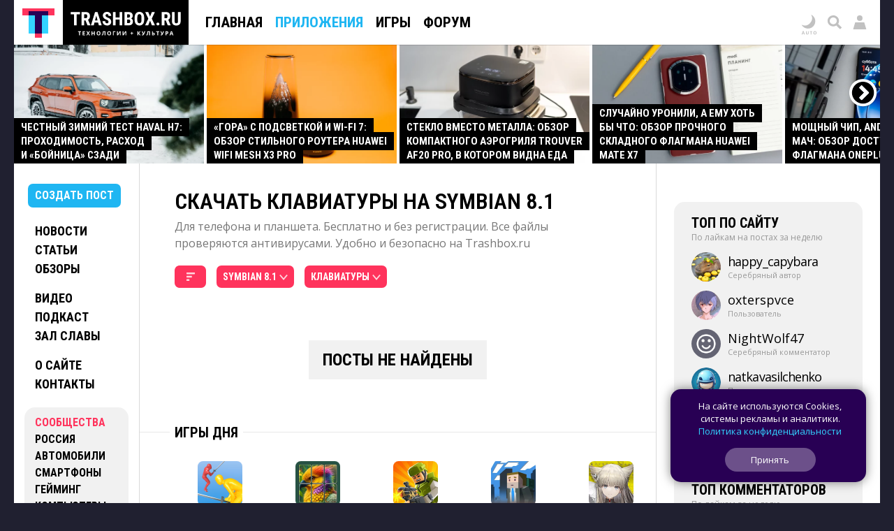

--- FILE ---
content_type: text/html; charset=UTF-8
request_url: https://trashbox.ru/apps/os_Symbian81/keyboard/
body_size: 69280
content:
<!DOCTYPE html>
<html id='id_html' lang='ru' prefix='og: http://ogp.me/ns#' class=''>
<head><style>@font-face{font-family:'Open Sans';font-style:normal;font-weight:300 800;font-stretch:100%;font-display:swap;src:url(/css/fonts/1.woff2) format('woff2');unicode-range:U+0301,U+0400-045F,U+0490-0491,U+04B0-04B1,U+2116}@font-face{font-family:'Open Sans';font-style:normal;font-weight:300 800;font-stretch:100%;font-display:swap;src:url(/css/fonts/3.woff2) format('woff2');unicode-range:U+0370-0377,U+037A-037F,U+0384-038A,U+038C,U+038E-03A1,U+03A3-03FF}@font-face{font-family:'Open Sans';font-style:normal;font-weight:300 800;font-stretch:100%;font-display:swap;src:url(/css/fonts/5.woff2) format('woff2');unicode-range:U+0302-0303,U+0305,U+0307-0308,U+0310,U+0312,U+0315,U+031A,U+0326-0327,U+032C,U+032F-0330,U+0332-0333,U+0338,U+033A,U+0346,U+034D,U+0391-03A1,U+03A3-03A9,U+03B1-03C9,U+03D1,U+03D5-03D6,U+03F0-03F1,U+03F4-03F5,U+2016-2017,U+2034-2038,U+203C,U+2040,U+2043,U+2047,U+2050,U+2057,U+205F,U+2070-2071,U+2074-208E,U+2090-209C,U+20D0-20DC,U+20E1,U+20E5-20EF,U+2100-2112,U+2114-2115,U+2117-2121,U+2123-214F,U+2190,U+2192,U+2194-21AE,U+21B0-21E5,U+21F1-21F2,U+21F4-2211,U+2213-2214,U+2216-22FF,U+2308-230B,U+2310,U+2319,U+231C-2321,U+2336-237A,U+237C,U+2395,U+239B-23B7,U+23D0,U+23DC-23E1,U+2474-2475,U+25AF,U+25B3,U+25B7,U+25BD,U+25C1,U+25CA,U+25CC,U+25FB,U+266D-266F,U+27C0-27FF,U+2900-2AFF,U+2B0E-2B11,U+2B30-2B4C,U+2BFE,U+3030,U+FF5B,U+FF5D,U+1D400-1D7FF,U+1EE00-1EEFF}@font-face{font-family:'Open Sans';font-style:normal;font-weight:300 800;font-stretch:100%;font-display:swap;src:url(/css/fonts/6.woff2) format('woff2');unicode-range:U+0001-000C,U+000E-001F,U+007F-009F,U+20DD-20E0,U+20E2-20E4,U+2150-218F,U+2190,U+2192,U+2194-2199,U+21AF,U+21E6-21F0,U+21F3,U+2218-2219,U+2299,U+22C4-22C6,U+2300-243F,U+2440-244A,U+2460-24FF,U+25A0-27BF,U+2800-28FF,U+2921-2922,U+2981,U+29BF,U+29EB,U+2B00-2BFF,U+4DC0-4DFF,U+FFF9-FFFB,U+10140-1018E,U+10190-1019C,U+101A0,U+101D0-101FD,U+102E0-102FB,U+10E60-10E7E,U+1D2C0-1D2D3,U+1D2E0-1D37F,U+1F000-1F0FF,U+1F100-1F1AD,U+1F1E6-1F1FF,U+1F30D-1F30F,U+1F315,U+1F31C,U+1F31E,U+1F320-1F32C,U+1F336,U+1F378,U+1F37D,U+1F382,U+1F393-1F39F,U+1F3A7-1F3A8,U+1F3AC-1F3AF,U+1F3C2,U+1F3C4-1F3C6,U+1F3CA-1F3CE,U+1F3D4-1F3E0,U+1F3ED,U+1F3F1-1F3F3,U+1F3F5-1F3F7,U+1F408,U+1F415,U+1F41F,U+1F426,U+1F43F,U+1F441-1F442,U+1F444,U+1F446-1F449,U+1F44C-1F44E,U+1F453,U+1F46A,U+1F47D,U+1F4A3,U+1F4B0,U+1F4B3,U+1F4B9,U+1F4BB,U+1F4BF,U+1F4C8-1F4CB,U+1F4D6,U+1F4DA,U+1F4DF,U+1F4E3-1F4E6,U+1F4EA-1F4ED,U+1F4F7,U+1F4F9-1F4FB,U+1F4FD-1F4FE,U+1F503,U+1F507-1F50B,U+1F50D,U+1F512-1F513,U+1F53E-1F54A,U+1F54F-1F5FA,U+1F610,U+1F650-1F67F,U+1F687,U+1F68D,U+1F691,U+1F694,U+1F698,U+1F6AD,U+1F6B2,U+1F6B9-1F6BA,U+1F6BC,U+1F6C6-1F6CF,U+1F6D3-1F6D7,U+1F6E0-1F6EA,U+1F6F0-1F6F3,U+1F6F7-1F6FC,U+1F700-1F7FF,U+1F800-1F80B,U+1F810-1F847,U+1F850-1F859,U+1F860-1F887,U+1F890-1F8AD,U+1F8B0-1F8BB,U+1F8C0-1F8C1,U+1F900-1F90B,U+1F93B,U+1F946,U+1F984,U+1F996,U+1F9E9,U+1FA00-1FA6F,U+1FA70-1FA7C,U+1FA80-1FA89,U+1FA8F-1FAC6,U+1FACE-1FADC,U+1FADF-1FAE9,U+1FAF0-1FAF8,U+1FB00-1FBFF}@font-face{font-family:'Open Sans';font-style:normal;font-weight:300 800;font-stretch:100%;font-display:swap;src:url(/css/fonts/9.woff2) format('woff2');unicode-range:U+0000-00FF,U+0131,U+0152-0153,U+02BB-02BC,U+02C6,U+02DA,U+02DC,U+0304,U+0308,U+0329,U+2000-206F,U+20AC,U+2122,U+2191,U+2193,U+2212,U+2215,U+FEFF,U+FFFD}@font-face{font-family:'Roboto Condensed';font-style:normal;font-weight:100 900;font-display:swap;src:url(/css/fonts/11.woff2) format('woff2');unicode-range:U+0301,U+0400-045F,U+0490-0491,U+04B0-04B1,U+2116}@font-face{font-family:'Roboto Condensed';font-style:normal;font-weight:100 900;font-display:swap;src:url(/css/fonts/13.woff2) format('woff2');unicode-range:U+0370-0377,U+037A-037F,U+0384-038A,U+038C,U+038E-03A1,U+03A3-03FF}@font-face{font-family:'Roboto Condensed';font-style:normal;font-weight:100 900;font-display:swap;src:url(/css/fonts/16.woff2) format('woff2');unicode-range:U+0000-00FF,U+0131,U+0152-0153,U+02BB-02BC,U+02C6,U+02DA,U+02DC,U+0304,U+0308,U+0329,U+2000-206F,U+20AC,U+2122,U+2191,U+2193,U+2212,U+2215,U+FEFF,U+FFFD}</style><link rel="dns-prefetch" href="//counter.yadro.ru/">
<link rel="dns-prefetch" href="//vk.com/">
<link rel="dns-prefetch" href="//mc.yandex.ru/"><link rel='preload' as='image' href='/728x90.gif'>
<link rel='preload' as='image' href='https://trashbox.ru/files/2422592_e345c9/markov_cars_1759.jpg_min2.jpg'>
<link rel='preload' as='image' href='https://trashbox.ru/files/2419001_f45a47/markov_cars_1985.jpg_min2.jpg'>
<link rel='preload' as='script' href='https://trashbox.ru/webcache/all_js_202512175129.gz.js'>
<title>Скачать Клавиатуры на Symbian 8.1</title>
<meta http-equiv='Content-Type' content='text/html; charset=utf-8'>
<meta name='yandex-verification' content='4bceb245bd29c9f8'>
<meta name="verify-v1" content="EsKUOUfxOPGqazhS/f6PLQWiKOgk1q7gTbuE0hznix0="><meta name='Keywords' content='Скачать, Приложения, Программы, Symbian 8.1, Клавиатуры'>
<meta name='Description' content='Скачать Клавиатуры для Symbian 8.1. Бесплатно и без регистрации. Все файлы проверяются антивирусами. Удобно и безопасно на Trashbox.ru'>
<meta name="format-detection" content="telephone=no">
<meta name="color-scheme" content="dark light">
<meta name="theme-color" content="#F1F1F1" media="(prefers-color-scheme: light)" id="meta_theme_color_light">
<meta name="theme-color" content="#171717" media="(prefers-color-scheme: dark)" id="meta_theme_color_dark">
<link rel="yandex-tableau-widget" href="https://trashbox.ru/manifest_yandex_tableau.json?3">
<meta id=meta_viewport name="viewport" content="width=device-width,initial-scale=1,viewport-fit=cover">
<meta name="apple-touch-fullscreen" content="yes">
<meta name="mobile-web-app-capable" content="yes">
<meta name="apple-mobile-web-app-capable" content="yes">
<meta name="apple-mobile-web-app-status-bar-style" content="black">
<link rel='canonical' href='https://trashbox.ru/apps/os_Symbian81/keyboard/'>
<meta property="og:image" content="https://trashbox.ru/img/logo/logo_trash_2024_og_image_grey.png">
<meta property="og:url" content="https://trashbox.ru/apps/os_Symbian81/keyboard/">
<meta property="og:title" content="Скачать Клавиатуры на Symbian 8.1">
<meta property="og:description" content="Скачать Клавиатуры для Symbian 8.1. Бесплатно и без регистрации. Все файлы проверяются антивирусами. Удобно и безопасно на Trashbox.ru">
<meta property="og:type" content="website">
<meta property="og:site_name" content="Trashbox.ru">
<meta name='twitter:card' content='summary_large_image'>
<meta name='twitter:title' content='Скачать Клавиатуры на Symbian 8.1'>
<meta name='twitter:description' content='Скачать Клавиатуры для Symbian 8.1. Бесплатно и без регистрации. Все файлы проверяются антивирусами. Удобно и безопасно на Trashbox.ru'>
<meta name='twitter:image' content='https://trashbox.ru/img/logo/logo_trash_2024_og_image_grey.png'>
<meta name='twitter:url' content='https://trashbox.ru/apps/os_Symbian81/keyboard/'>
<meta name='twitter:site' content='@trashbox_ru'>
<meta name='twitter:creator' content='@trashbox_ru'>
<link rel='image_src' href='https://trashbox.ru/img/logo/logo_trash_2024_og_image_grey.png'>
<link rel="manifest" href="/manifest_trashbox.json?26"><style>:root{--bw-bg-back-color:#202030;--bw-bg-back-color-editor:#999;--bw-bg-color:white;--bw-bg-color-f1:#f1f1f1;--bw-bg-color-f1-transparent:#0000000E;--bw-bg-color-f7-transparent:#00000009;--bw-bg-color-e7-transparent:#00000030;--bw-bg-color-blocked:#fee;--bw-bg-color-light-blue:#edf7fe;--bw-text-color:black;--bw-text-color-accent:black;--bw-text-color-77:#777;--bw-text-color-99:#999;--bw-text-color-55:#555;--bw-text-color-cc:#ccc;--bw-text-color-d7:#d7d7d7;--bw-text-color-b0:#b0b0b0;--bw-link-color:#1fb6f2;--bw-link-color2:#09f;--bw-link-color-reverse:#33d3ff;--bw-link-color-menu:black;--bw-link-hover-color-text:white;--bw-link-hover-color-bg:#1fb6f2;--bw-link-hover-color:#3cf;--bw-highlight-color1-bg:#1fb6f2;--bw-highlight-color1-text:white;--bw-highlight-color2-bg:#325;--bw-top-news-color1-bg:black;--bw-top-news-color1-text:white;--bw-cover-link-color:black;--bw-panel-bg-color:var(--bw-bg-color-f1-transparent);--bw-bottom-text-color:#fff;--bw-bottom-text-color99:#ffffff99;--bw-night-opacity:1;--bw-border-color-f1:#f1f1f1;--bw-border-color-e7:#e7e7e7;--bw-border-color-c0:silver;--bw-logo-bg-position:top center;--bw-logo-bg-position2:bottom center;--bw-logo-bg-color:none;--bw-logo-bg-color2:#202030;--bw-logo-bg-color-top:black;--bw-bg-color-blockquote:#f7f7f7;--bw-menu-bottom-line-color:rgba(0,0,0,.15);--bw-top-menu-button-filter:none;--bw-button-reg-bg:black;--bw-button-bg-download-file:#3cf;--bw-button-bg-blue:#1fb6f2;--bw-button-color-blue:white;--bw-button-bg-red1:#fd7979;--bw-button-color-red1:white;--bw-button-red:#ff335c;--bw-button-bg-red:#ff335c;--bw-button-color-red:white;--bw-button-bg-red2:#b60029;--bw-button-color-red2:white;--bw-button-bg-gray:var(--bw-bg-color-f1-transparent);--bw-button-color-gray:#606050;--bw-button-bg-white:white;--bw-button-color-white:black;--bw-button-bg-oauth-active:black;--bw-button-bg-gray-modal2:#444;--bw-button-bg-gray-default:#aaa;--bw-button-color-gray-default:white;--bw-button-bg-gray-active:#777;--bw-button-color-gray-active:white;--bw-button-bg-gray-nobg:transparent;--bw-button-color-gray-nobg:#999;--bw-user-menu-color:black;--bw-user-menu-header-bg:#f1f1f1;--bw-user-menu-header-bg-mobile:#e9e9e9;--bw-user-menu-shadow:rgba(0,0,0,.3);--bw-avatar-shadow:rgba(0,0,0,.2);--bw-editor-control-block-bg:black;--bw-top-menu-button-black-bg:black;--bw-top-menu-mobile-active-bg:#1fb6f2;--bw-bg-color-menu:white;--bw-bg-color-menu2:rgba(255,255,255,.9);--bw-bg-color-menu-mobile2:rgba(255,255,255,.9);--bw-bg-color-mobile-top:white;--bw-input-color:black;--bw-input-bg-search:#e9e9e9;--bw-input-bg-search-focus:#f1f1f1;--bw-editor-block-border:silver;--bw-editor-modal-menu-bg:white;--bw-editor-instuction-color:#999;--bw-comment-header-bg:#f1f1f1;--bw-comment-header-bg-hover:#e7e7e7;--bw-comment-header-bg-highlight:#1fb6f230;--bw-comment-header-bg-hover-highlight:#1fb6f245;--bw-download-bg:white;--bw-download-color:var(--bw-link-color);--bw-download-border-color:var(--bw-link-color);--bw-alert-bg-color:#fdd;--bw-alert-bg-color2:#fee;--bw-bg-cert-green:#0c0;--bw-bg-cert-red:#c00;--bw-bg-cert-pink:#FF7373;--bw-bg-cert-yellow:#fc0;--bw-bg-cert-grey:#999;--bw-bg-av0:#b0b0b0;--bw-bg-av1:#F99;--bw-bg-av3:#F33;--bw-bg-av10:#c00;--bw-input-bg-search-pc:#646473;--bw-table-border-color:#d7d7d7;--bw-table-dark-bg:#f7f7f7;--bw-bg-color-tier-img:white;--bw-scrollbar-color:silver;--bw-submenu-bg:#444;--bw-submenu-color:white;--bw-submenu-color-active:black;--bw-submenu-background-active:white}:root .dark_theme{--bw-bg-back-color:black;--bw-bg-back-color-editor:black;--bw-bg-color:#171717;--bw-bg-color-f1:#242424;--bw-bg-color-f1-transparent:#ffffff12;--bw-bg-color-f7-transparent:#ffffff0C;--bw-bg-color-e7-transparent:#ffffff30;--bw-bg-color-blocked:#322121;--bw-bg-color-light-blue:#171d2a;--bw-text-color:#d9d9d9;--bw-text-color-accent:white;--bw-text-color-77:#888;--bw-text-color-99:#777;--bw-text-color-55:#aaa;--bw-text-color-cc:#444;--bw-text-color-d7:#555;--bw-text-color-b0:#707070;--bw-link-color:#33d3ff;--bw-link-color2:#33d3ff;--bw-link-color-reverse:#1fb6f2;--bw-link-color-menu:#d9d9d9;--bw-link-hover-color-text:white;--bw-link-hover-color-bg:#3cf;--bw-link-hover-color:#3cf;--bw-highlight-color1-bg:#005696;--bw-highlight-color1-text:white;--bw-highlight-color2-bg:#005696;--bw-top-news-color1-bg:#171717;--bw-top-news-color1-text:#d9d9d9;--bw-cover-link-color:#d9d9d9;--bw-panel-bg-color:var(--bw-bg-color-f1-transparent);--bw-bottom-text-color:#d9d9d9;--bw-bottom-text-color99:#d9d9d999;--bw-night-opacity:.8;--bw-border-color-f1:#d9d9d920;--bw-border-color-e7:#d9d9d930;--bw-border-color-c0:#d9d9d940;--bw-logo-bg-position:bottom center;--bw-logo-bg-position2:top center;--bw-logo-bg-color:#171717;--bw-logo-bg-color2:white;--bw-logo-bg-color-top:#333;--bw-bg-color-blockquote:#333;--bw-menu-bottom-line-color:rgba(255,255,255,.1);--bw-top-menu-button-filter:drop-shadow(0 0 1.5px rgba(0,0,0,.5));--bw-button-reg-bg:#333;--bw-button-bg-download-file:#0c9cd5;--bw-button-bg-blue:#0c9cd5;--bw-button-color-blue:white;--bw-button-bg-red1:#582727;--bw-button-color-red1:white;--bw-button-bg-red2:#661515;--bw-button-color-red2:white;--bw-button-red:#ff335c;--bw-button-bg-red:#ff335c;--bw-button-color-red:white;--bw-button-bg-gray:var(--bw-bg-color-f1-transparent);--bw-button-color-gray:#d9d9d9;--bw-button-bg-oauth-active:#444;--bw-button-bg-gray-modal2:#444;--bw-button-bg-gray-default:#494949;--bw-button-color-gray-default:#d9d9d9;--bw-button-bg-gray-active:#696969;--bw-button-color-gray-active:white;--bw-button-bg-gray-nobg:transparent;--bw-button-color-gray-nobg:#999;--bw-user-menu-color:#d9d9d9;--bw-user-menu-header-bg:#444;--bw-user-menu-header-bg-mobile:#444;--bw-user-menu-shadow:rgba(0,0,0,1);--bw-avatar-shadow:rgba(0,0,0,.3);--bw-editor-control-block-bg:#333;--bw-top-menu-button-black-bg:#171717;--bw-top-menu-mobile-active-bg:#555;--bw-bg-color-menu:#222;--bw-bg-color-menu2:#171717b8;--bw-bg-color-menu-mobile2:#222222c0;--bw-bg-color-mobile-top:#202020;--bw-input-color:#d9d9d9;--bw-input-bg-search:#444;--bw-input-bg-search-focus:#333;--bw-editor-block-border:#444;--bw-editor-modal-menu-bg:#333;--bw-editor-instuction-color:#eee;--bw-comment-header-bg:#232323;--bw-comment-header-bg-hover:#303030;--bw-comment-header-bg-highlight:#1fb6f255;--bw-comment-header-bg-hover-highlight:#1fb6f270;--bw-download-bg:#333;--bw-download-color:var(--bw-link-color);--bw-download-border-color:#333;--bw-alert-bg-color:#401717;--bw-alert-bg-color2:#401717;--bw-bg-cert-green:#00a600;--bw-bg-cert-red:#c00;--bw-bg-cert-pink:#FF7373;--bw-bg-cert-yellow:#fc0;--bw-bg-cert-grey:#444;--bw-bg-av0:#b0b0b0;--bw-bg-av1:#F99;--bw-bg-av3:#F33;--bw-bg-av10:#c00;--bw-input-bg-search-pc:#333;--bw-table-border-color:#3E3E3E;--bw-table-dark-bg:#282828;--bw-bg-color-tier-img:black;--bw-scrollbar-color:#333;--bw-submenu-bg:#272727;--bw-submenu-color:#d9d9d9;--bw-submenu-color-active:white;--bw-submenu-background-active:#ffffff19}.ua_chrome_ios #div_page_right *,.ua_chrome_ios #div_layout_top *,.ua_chrome_ios #div_layout_news *,.ua_chrome_ios .table_topic_top *,.ua_chrome_ios .div_topic_rec_text *,.ua_chrome_ios .div_reviews_bottom *,.ua_chrome_ios .div_daily_software_block *,.ua_chrome_ios #div_bottom_panel *,.ua_chrome_ios .div_bottom_block *,.ua_chrome_ios #div_bottom_subscribe_placeholder *,.ua_chrome_ios .div_votes_control *,.ua_chrome_ios .div_moderate_block *,.ua_chrome_ios .div_comment_main_block *,.ua_chrome_ios .div_show_topic_comments,.ua_chrome_ios .page_index .div_page_left *,.ua_chrome_ios .div_content_cat_topics *,.ua_chrome_ios .div_navigator_new *,.ua_chrome_ios .div_page_top_headers_block *,.ua_chrome_ios .div_files *,.ua_chrome_ios .div_topic_top_download *,.ua_chrome_ios .div_topic_rec *,.ua_chrome_ios .div_additional_topic_navigation *,.ua_chrome_ios .div_topic_rec::before,.ua_chrome_ios .div_landing *{text-size-adjust:none;-moz-text-size-adjust:none;-webkit-text-size-adjust:none}:root{--bw-padding-left:50px;--bw-padding-right:50px;--bw-padding-left-icons:max(10px,calc(var(--bw-padding-left) - 30px));--bw-padding-right-icons:max(10px,calc(var(--bw-padding-right) - 30px));--bw-timeline-max-width:750px;--bw-padding-left-rside:25px;--bw-padding-right-rside:15px;--bw-padding-left-lside:30px;--bw-padding-right-lside:10px;--bw-menu-icon-size:64px}.div_main_padding{padding-left:var(--bw-padding-left);padding-right:var(--bw-padding-right)}html{-webkit-overflow-scrolling:touch;scroll-behavior:smooth}body{padding:0;margin:0;font:0.625em/1.5 'Open Sans',Verdana,sans-serif;background:#202030;color:black;color:var(--bw-text-color);background:var(--bw-bg-back-color);text-size-adjust:none;-moz-text-size-adjust:none;-webkit-text-size-adjust:none;-webkit-overflow-scrolling:touch}.body_desktop{min-width:990px}.a{cursor:pointer}.caps{font-family:"Roboto Condensed",Verdana,Arial,sans-serif;font-weight:700;text-transform:uppercase}.div_logo_square,.div_logo_full{padding:0;background-size:cover;background-position:top center;background-position:var(--bw-logo-bg-position);display:inline-block;background-color:white;background-color:var(--bw-logo-bg-color)}.div_logo_square{width:96px;height:96px}.div_logo_square.w64{width:64px;height:64px}.div_logo_full{width:250px;height:70px}.div_logo_square:hover,.div_logo_full:hover,#div_top_logo a:hover .div_logo_square{background-color:#202030;background-color:var(--bw-logo-bg-color2);background-position:bottom center;background-position:var(--bw-logo-bg-position2)}.body_tablet_mode .div_layout,.body_tablet_mode #div_layout_top{max-width:990px!important}.background_none{background:none!important}.display_none{display:none!important}.display_block{display:block!important}.visibility_hidden{visibility:hidden!important}.word_break_all{-webkit-hyphens:auto;hyphens:auto;word-break:break-all}.word_break_word{overflow-wrap:break-word;word-wrap:break-word;-ms-word-break:break-all;word-break:break-all;word-break:break-word}div{box-sizing:border-box;-webkit-box-sizing:border-box;-moz-box-sizing:border-box}.br_header{display:none}.symbol{font-family:Verdana,sans-serif!important}.no_padding_margin{padding:0px!important;margin:0px!important}.div_old_browser_alert{background:#FFC;font-size:1.4em;padding:5px 50px 5px 10px;border-bottom:1px solid black;margin-bottom:5px}.center{text-align:center}.inline_block{display:inline-block}.table_center{margin:0 auto}img{border:none}.img_space_5{margin:5px 0}.img_space_10{margin:10px 0}.img_space_animation img{object-fit:contain}.center.gallery .img_space_5,.center.gallery .img_space_10{margin:0}h1,h2,h3,h4,h5,h6{font-weight:400;margin:0;padding:0}.text12{font-size:1.2em}.text13{font-size:1.3em}.text14{font-size:1.3em}.text16{font-size:1.6em}.text18{font-size:1.8em}.margin_auto{margin:0 auto}.clear{clear:both}.div_topic b,.div_topic strong{font-weight:600}a{padding:1px;text-decoration:none}a,a:visited,.a{color:#1fb6f2;color:var(--bw-link-color)}a:hover,.a:hover{color:white;background-color:#1fb6f2;color:var(--bw-link-hover-color-text);background-color:var(--bw-link-hover-color-bg);text-decoration:none;cursor:pointer}.a_dashed{border-bottom:1px dashed #1fb6f2;border-bottom:1px dashed var(--bw-link-color);text-decoration:none!important;padding-bottom:0px!important}.a_dashed_dark{border-bottom:1px dashed silver;border-bottom:1px dashed var(--bw-border-color-c0);text-decoration:none!important;padding-bottom:0px!important}.a_dashed_white{border-bottom:1px dashed white;text-decoration:none!important;padding-bottom:0px!important}.a_dashed:hover,.a_dashed_dark:hover,.a_dashed_white:hover{padding-bottom:1px!important;border:none}.a_hover_opacity:hover{opacity:.8}.left{float:left}.right{float:right}.text_right{text-align:right}.white{color:white}.white a,a .white,a:visited .white,.white a:visited{color:white;text-decoration:underline}.white a:hover,a:hover .white{color:black;text-decoration:none;background-color:white}.pink{color:var(--bw-button-red)!important;background:none!important}.blue{background-color:#1fb6f2;color:white!important}.blue a,a .blue,a:visited .blue,.blue a:visited{background-color:#1fb6f2;color:white;text-decoration:none}.blue a:hover,a:hover .blue,a.blue:hover{color:white;text-decoration:none;background-color:black}.blue3,.blue3:visited{color:#0099FF!important}.blue2{background:none;color:#0099FF!important}.blue2 a,a .blue2,a:visited .blue2,.blue2 a:visited{color:#09F;text-decoration:none}.blue2 a:hover,a:hover .blue2,a.blue2:hover{color:white!important;text-decoration:none;background-color:#09F}.red{color:#E00}.red a,a .red,a.red:visited,.red a:visited{color:#E00;text-decoration:underline}.red a:hover,a.red:hover{color:white!important;text-decoration:none!important;background-color:#EE0000!important}.black{color:black}.black a,a .black,a.black,a.black:visited,.black a:visited{color:black;color:var(--bw-text-color);text-decoration:none}.black a:hover,a.black:hover{color:white!important;color:var(--bw-bg-color)!important;text-decoration:none!important;background-color:black!important;background-color:var(--bw-text-color)!important}.dark{color:#999999!important;color:var(--bw-text-color-99)!important}.dark a,a .dark,a:visited .dark,.dark a:visited{color:#999999!important;color:var(--bw-text-color-99)!important;text-decoration:underline!important}.dark a:hover,a.dark:hover{color:white!important;color:var(--bw-bg-color)!important;text-decoration:none!important;background-color:#999999!important;background-color:var(--bw-text-color-99)!important}.dark2{color:#555}.dark2 a,a .dark2,a:visited .dark2,.dark2 a:visited{color:#555;text-decoration:underline!important}.dark2 a:hover,a.dark2:hover{color:white!important;text-decoration:none!important;background-color:#555}.dark3{color:#777}.dark3 a,a .dark3,a:visited .dark3,.dark3 a:visited{color:#777;text-decoration:underline!important}.dark3 a:hover,a.dark3:hover{color:white!important;text-decoration:none!important;background-color:#777}.underline a,a.underline{text-decoration:underline!important}.underline a:hover,a.underline:hover{text-decoration:none!important}.nobg{background:none!important;color:#1fb6f2!important}.nobg_hover a:hover{background-color:white}.adnobg *{background:none!important}.adnobg a{padding:0}.a_nobackground{background:none!important;padding:0px!important}.nobackground_a a{background:none!important}.onlyunderline a,a.onlyunderline{text-decoration:none!important;background:none!important}.onlyunderline a:hover,a.onlyunderline:hover,.onlyunderline:hover{text-decoration:underline!important;background:none!important}.nounderline a,a.nounderline{text-decoration:none!important}div{vertical-align:top}table,tr,td{border:none;border-spacing:0}tr,td{padding:0;margin:0;vertical-align:top}.absolute{position:absolute}.img_star{width:19px;height:20px;color:red}.div_stats_digit{font-size:32px;margin-top:20px;margin-left:20px;color:#999}.td_stats_caption{vertical-align:middle}ul,ol{padding:0;margin:0 0 10px 0}ul li,ol li{padding:0;margin-left:2em}blockquote{font-style:italic;font-family:Georgia,'Times New Roman';font-size:1.1em;position:relative;margin:15px var(--bw-padding-right) 20px calc(var(--bw-padding-left) + 20px);background:#f7f7f7;background:var(--bw-bg-color-blockquote);padding:5px 10px;clear:both;hyphens:auto;-webkit-hyphens:auto}blockquote:before{content:"“";font-size:4em;color:#777;color:var(--bw-text-color-77);position:absolute;left:-40px;top:-20px;z-index:20}.mobile{display:none}input[type=image]{position:relative;top:2px}.div_table{display:table;vertical-align:top;width:100%}.div_table2{display:table;vertical-align:middle}.div_table_fixed{table-layout:fixed}.div_row{display:table-row;width:100%}.div_cell{display:table-cell;vertical-align:top}.div_table2 .div_cell{vertical-align:middle!important}.img_left{float:left}.img_right{float:right}.comp_right{float:right}.comp_left{float:left}.div_half{width:49.9%;float:left}.h_left_header{display:inline-block;background:#f1f1f1;background:var(--bw-bg-color-f1);padding:10px 20px;margin:30px 0;z-index:100}.h_left_header a{font-size:1.3em}.h_red_bg{border-bottom:5px solid red;color:#777;padding:10px;float:left;position:relative;left:-10px}.span_item{padding:3px 10px 3px 10px;white-space:nowrap}.span_item_active{padding:3px 10px 3px 10px;background:#f1f1f1;background:var(--bw-button-bg-gray);color:var(--bw-button-color-gray);white-space:nowrap}.h_left_header_light{color:#555;padding:0;padding-left:30px;margin-bottom:10px}.h_help{padding:5px 10px 5px 10px;background:#ED1C24;text-align:left;margin-bottom:20px;float:right;font-size:16px}.div_text{padding-bottom:30px;padding-right:40px;padding-left:25px}.div_text_block{padding-bottom:30px;padding-right:40px;padding-left:20px}.h1_padding{margin:0 15px 5px 15px;font-family:"Roboto Condensed",Verdana,Arial,sans-serif;font-weight:700;text-transform:uppercase}.div_navigator_new{margin-bottom:30px;padding-left:var(--bw-padding-left);padding-right:var(--bw-padding-right);color:#777;color:var(--bw-button-color-gray);clear:both}.span_navigator_pages{font-size:2.4em;margin-right:40px}.span_navigator_sort{font-size:1.4em;line-height:1.6em}#div_helper{position:fixed;top:46px;right:41px;background:url(/img/alpha_background_60.png);font-size:14px;padding:5px;z-index:1000;max-width:450px}.div_bookmarks{padding:10px 10px 5px 70px;border-bottom:1px solid #f1f1f1;display:none}.div_bookmarks a:hover{background:none}.div_twitter_button{padding:5px 7px;border-bottom:1px solid #f1f1f1}.div_vkontakte_button{padding:5px 7px;border-bottom:1px solid #f1f1f1;border-right:1px solid #f1f1f1}.div_twitter_button a{background:none!important}.div_topic_button{padding:5px 0;border-bottom:1px solid #f1f1f1;border-left:1px solid #f1f1f1}.a_trashcut{margin:10px 0}.a_trashcut a{background:#1fb6f2;padding:5px 10px;color:white!important;text-decoration:none}.a_trashcut a:hover{background:black}.div_offtop_caption{font-size:1.4em;margin-right:20px;margin-bottom:20px;background:#cfc;padding:10px 20px}.div_profile_control{margin-top:10px}#table_user_info{text-align:left}#div_user_rank_table{width:auto}.td_rank_pos{padding:0 10px 5px 0;width:165px;display:table-cell;min-width:160px}.div_best_user{display:inline-block;padding:0 15px 25px 15px;vertical-align:middle;width:215px}.div_best_user_bg{color:white!important;max-width:185px;padding:0;padding-bottom:10px;display:block;text-decoration:none}.div_best_user_place{font-size:9.2em;line-height:1.1;font-family:'open sans',verdana,arial,sans-serif;font-weight:600}.div_top_user_login{font-size:1.6em}.div_top_user_rank{font-size:1.2em;opacity:.5}.div_top_user_caption{font-size:1.2em;opacity:.7;position:relative;top:7px;padding-top:3px}.grid{display:grid}.div_best_user2{width:220px;border-radius:15px;display:inline-grid;grid-gap:10px;padding:10px 15px 10px 20px;grid-template-columns:auto min-content;color:white!important;margin:0 10px 15px 0;min-height:80px;vertical-align:bottom}.div_best_user_place2{font-size:3.6em;line-height:1;font-weight:600;align-self:center}.div_best_user_caption2{font-size:1.4em;align-self:center;line-height:1.25}.user_elite,.user_elite_nobg{color:#FFB700!important}.user_elite:hover{color:white!important;background:#FFB700!important}.user_elite_jolla,.user_elite_jolla_nobg{color:#02B9B4!important}.user_elite_jolla:hover{color:white!important;background:#02B9B4!important}.img_user_press{width:12px!important;height:12px!important;position:relative;top:1px;margin-left:4px}.div_tier_login .img_user_press{width:16px!important;height:16px!important;top:1px;margin-left:5px}.div_variant_menu{font-size:16px;margin-bottom:20px}.div_variant_menu a{padding:5px 10px;display:inline-block}.div_variant_menu a.active,.div_variant_menu a:hover{background:#1fb6f2;color:white}.gallery_scroll_left,.gallery_scroll_right{background-position:center center!important;background-size:cover!important;position:absolute;z-index:3}.gallery_scroll_left{background-image:url(/img/gallery_left.png)!important}.gallery_scroll_right{background-image:url(/img/gallery_right.png)!important}.gallery_scroll_left:hover{background-image:url(/img/gallery_left_hover2.png)!important}.gallery_scroll_right:hover{background-image:url(/img/gallery_right_hover2.png)!important}.gallery_scroll_left.scroll_size1,.gallery_scroll_right.scroll_size1{width:41px;height:41px;cursor:pointer}.gallery_scroll_left.scroll_size1{left:-20px;top:49px}.gallery_scroll_right.scroll_size1{right:-24px;top:49px}.gallery_scroll_left.scroll_size2,.gallery_scroll_right.scroll_size2{width:100px!important;height:315px!important;cursor:pointer;min-width:auto;min-height:auto;border:none!important;outline:none!important}.gallery_scroll_left.scroll_size2{left:0;top:0;background:url(/img/shadows_left.png)!important;cursor:pointer!important}.gallery_scroll_right.scroll_size2{right:0;top:0;background:url(/img/shadows_right.png)!important;cursor:pointer!important;background-position:right center!important}.gallery_scroll_left.scroll_size3,.gallery_scroll_right.scroll_size3{width:41px;height:41px;cursor:pointer;top:0;border:none!important;display:none}.gallery_scroll_left.scroll_size3{left:10px}.gallery_scroll_right.scroll_size3{right:25px;right:calc(-24px + var(--bw-padding-right))}.scroll_left2{width:100px;height:315px;z-index:100;position:relative;top:0;background:url(/img/shadows_left.png)}.width_auto{width:auto!important}.noclear{clear:none!important}.div_battery_test_bar{background-color:#1fb6f2;height:15px}.div_battery_test_block{overflow-x:scroll;margin:5px 0 5px 0}.div_battery_test_block .div_table.t1{border:2px solid #e7e7e7;border:2px solid var(--bw-border-color-e7);width:auto}.div_battery_test_block span:target{font-weight:700}.div_battery_test_row:hover .div_battery_test_bar{opacity:.8}div_battery_test_bar .div_table{width:auto}.div_battery_test_row .div_cell{vertical-align:middle;text-align:left}.div_battery_test_row,.div_battery_test_info{font-size:.875em}.div_battery_test_row_caption{padding:4px 15px 4px 15px;white-space:nowrap}.div_battery_test_row_caption2{padding:4px 10px 4px 0}.div_battery_test_row.row2 .div_cell{background:#f1f1f1;background:var(--bw-bg-color-f1)}.middle{vertical-align:middle}.div_text_table{overflow-x:scroll;margin-top:5px}.td_dark,.td_dark td{background:#f7f7f7;background:var(--bw-table-dark-bg)}.text_table{box-sizing:border-box;border-collapse:collapse;border-spacing:0;line-height:1.4}.text_table td{border:1px solid #d7d7d7;border:1px solid var(--bw-table-border-color);padding:7px 10px}.propor1{aspect-ratio:1920 / 1200}.propor2{aspect-ratio:1920 / 1080}.relative{position:relative}#adv,.adv{position:absolute}.inter_img0{background-color:#f1f1f1;background-color:var(--bw-panel-bg-color);background-repeat:no-repeat;background-position:center center}.inter_img1{background-color:transparent;background-image:none}.no_selection{user-select:none;-webkit-user-select:none;-moz-user-select:none;-khtml-user-select:none;-ms-user-select:none}.bsb{box-sizing:border-box;-moz-box-sizing:border-box;-webkit-box-sizing:border-box}.notextresize{max-height:999999px}.noscrollbar::-webkit-scrollbar{display:none}.noscrollbar{-ms-overflow-style:none}.noscrollbar{overflow:-moz-scrollbars-none;scrollbar-width:none}.noscrollbar_touch::-webkit-scrollbar{display:none}.noscrollbar_touch{-ms-overflow-style:none}.noscrollbar_touch{overflow:-moz-scrollbars-none;scrollbar-width:none}.styled_scrollbars{scrollbar-width:thin;scrollbar-color:transparent transparent}.styled_scrollbars:hover,.styled_scrollbars:active,.styled_scrollbars:focus{scrollbar-color:var(--bw-scrollbar-color) transparent;scrollbar-width:thin;overflow:auto}.styled_scrollbars::-webkit-scrollbar{width:12px;height:12px;display:initial}.styled_scrollbars:hover::-webkit-scrollbar-thumb,.styled_scrollbars:active::-webkit-scrollbar-thumb,.styled_scrollbars:focus::-webkit-scrollbar-thumb{background:var(--bw-scrollbar-color);border:4px solid var(--bw-bg-color);border-radius:10px}.styled_scrollbars::-webkit-scrollbar-track{background:transparent}.body_mobile{.col1{grid-column:1}.col2{grid-column:2}.col3{grid-column:3}.col4{grid-column:4}.row1{grid-row:1}.row2{grid-row:2}.row3{grid-row:3}.row4{grid-row:4}}.columns2{grid-column:span 2}.ua_mac #div_layout_top,.ua_mac .div_panel_sticky,.ua_mac .submenu_sticky,.ua_mac #div_page_left_side{transform:translateZ(0)}@media handheld{.comp{display:none}}}:target:before{content:"";display:block;height:74px;margin:-74px 0 0}.ns_alert{text-align:center;padding:10px 5px;z-index:10000;position:relative}.ns_alert span{color:#FF9;background:black;padding:3px 7px;line-height:1.6;font-size:1.6em}.opacity_0{opacity:0;will-change:opacity}h1,.h1{font-size:2.4em}h2,.h2{font-size:1.6em}h3,.h3{font-size:1.4em}.pointer{cursor:pointer}.h1_big{font-size:3.2em}.h2_big{font-size:2em}h1.simple{font-size:1.6em}h2.simple{font-size:1.4em}h3.simple{font-size:1.2em}.opacity_05{opacity:.5}.inline{display:inline}.h_page_header{font-family:"Roboto Condensed",Verdana,Arial,sans-serif;text-transform:uppercase;font-weight:600;font-size:3.2em;margin:0 0 15px 0}.h_page_header2{font-size:1.6em;color:#777;margin:0 0 20px 0}.h_page_header3{font-size:2em;margin-top:0;margin-bottom:10px;clear:both}.margin_bottom_0{margin-bottom:0px!important}.margin_bottom_20{margin-bottom:20px!important}.adh0{display:none}.a_download,.a_download:visited{background:#39f;color:white;padding:3px 6px}.div_ext_stores{text-align:center;clear:both}.div_ext_stores.incat{clear:none;text-align:left}.div_mp3_stores{text-align:left;clear:both}.a_ext_store_link:hover{background:none}.a_ext_store_link img{margin:10px 8px 10px 8px;border:none!important;max-width:none!important}.dark_theme .a_ext_store_link img{box-shadow:0 0 10px 0 rgba(255,255,255,.2);border-radius:12px}.div_mp3_stores .a_ext_store_link img{margin:10px 5px 5px 5px}.a_download:hover{background:red;color:white;padding:3px 6px}.div_social3{clear:both}.a_social_link{background:none!important;padding:0!important}.a_social_link:hover{opacity:1}.a_social_link img{margin:2px 3px}.div_social_2016{padding-top:15px}.a_social_link_2016{background:none!important;display:inline-block;margin-bottom:15px;vertical-align:middle;line-height:1;height:38px;border-radius:10px;margin-right:15px;background-color:#999!important}.a_social_link_2016:hover{filter:none;-webkit-filter:none}.a_social_link_2016 .div_img{width:48px;height:38px!important;background-size:528px;display:inline-block;background-position:0 -5px;background-image:url(/img/icons_social_2016-3.png)}.a_social_link_2016 td{vertical-align:middle}.a_social_link_2016 .td_text{padding-right:10px;padding-left:0;padding-bottom:2px;font-size:16px;color:rgba(255,255,255,.85)!important}.a_social_link_2016.vk:hover{background-color:#2B587A!important}.a_social_link_2016.twitter:hover{background-color:#1b95e0!important}.a_social_link_2016.twitter .div_img{width:44px;height:38px!important;background-position:-48px -5px!important}.a_social_link_2016.facebook{margin-right:0}.a_social_link_2016.facebook:hover{background-color:#3b55a0!important}.a_social_link_2016.facebook .div_img{width:42px;height:38px!important;background-position:-96px -5px!important}.div_social_2016_count{padding-left:5px;display:inline-block;margin-left:5px;border-left:1px dotted rgba(255,255,255,.5)}.div_tv{display:block;position:relative;max-width:100%;max-width:100vw;width:560px;height:auto;aspect-ratio:560 / 315}.div_text_content .div_tv,.div_full_screens_solo_video .div_tv{width:100%;height:auto}.div_full_screens_files .div_tv{height:315px;max-width:100vw}.div_medals{clear:both}.div_medals a{background:none;padding:0}.div_medals span,.div_medals_comment span,.div_medals_topic span{background:#555;color:white;padding:3px 7px;position:absolute;margin-top:2px;margin-left:-7px;z-index:10}.div_medals_comment span,.div_medals_topic span{margin-top:5px}.div_medals .img_medal{margin:0 10px 10px 0;width:180px;height:70px}.div_medals_topic{float:right}.div_medals_topic img{width:180px;height:70px;margin-left:20px}.div_medals_comment img{width:180px;height:70px;margin:5px 0 10px 0}.span_good_medals{color:#1fb6f2}.span_bad_medals{color:#D90000}.div_advice{clear:both;margin-top:10px!important}.overflowx_scroll{overflow-x:scroll}.table_admin_stat{font-size:1.3em;width:auto;margin-right:var(--bw-padding-right);margin-left:var(--bw-padding-left)}.table_admin_stat td{border:1px solid #f1f1f1;padding:3px 5px}.table_admin_stat .div_cell{padding:5px 10px}.td_i1{border:none;border-right:5px solid #f1f1f1;color:#999}.td_i2{border:none;border-right:5px solid #1fb6f2;color:#999}.div_youtube_subscribe_1{float:right;margin-right:35px}.div_youtube_subscribe_2{margin-top:5px;margin-bottom:5px}.div_alert{margin:5px 0 15px 0;display:inline-block;max-width:303px;background:#fdd;background:var(--bw-alert-bg-color);padding:10px 15px;border-radius:10px;font-size:16px;text-align:left}.div_alert ul{margin:0}.div_alert li{margin-left:1em}.div_submenu_users{padding-top:10px;padding-bottom:10px}.div_sumbenu_item_text{display:inline-block}.div_sumbenu_item{font-size:1.6em;white-space:nowrap;position:relative;padding:5px 7px 3px 7px;border-radius:8px;display:inline-block;color:white!important;color:var(--bw-submenu-color)!important;background:none!important;transition:0.15s color ease-out}.long_menu .div_sumbenu_item{padding:4px 6px 2px 6px;font-size:1.3em}.div_sumbenu_count_block{display:inline-block;position:relative}.div_sumbenu_count{position:relative;left:2px;line-height:0;padding-left:0;vertical-align:super;font-size:smaller;display:inline-block}.div_sumbenu_item:hover{text-shadow:0 0 10px #ffffff90}.dark_theme .div_sumbenu_item:hover{text-shadow:0 0 10px #ffffff40}.div_sumbenu_item.active{color:black!important;color:var(--bw-submenu-color-active)!important;background:white!important;background:var(--bw-submenu-background-active)!important}.div_top_submenu_block{--bw-submenu-shift:0;top:0;position:relative;height:0;z-index:90;overflow:visible;display:grid;justify-items:center;justify-content:center;width:100%;grid-template-columns:180px calc(100% - 500px) 320px}.div_top_submenu_block2{padding-left:calc(var(--bw-padding-left) - 13px);padding-right:calc(var(--bw-padding-right) - 13px);top:15px;top:var(--bw-submenu-shift);display:grid;justify-items:center;height:0;overflow-y:visible;position:relative;grid-column:2;white-space:nowrap;align-items:start}.body_no_right_panel .div_top_submenu_block{grid-template-columns:auto}.body_no_right_panel .div_top_submenu_block2{grid-column:1}.div_top_submenu{position:relative;background:#444;background:var(--bw-submenu-bg);color:white;border-radius:10px;top:-1px;filter:opacity(1);white-space:nowrap;padding:8px;will-change:transform}.submenu_sticky{position:sticky;top:calc(64px - var(--bw-submenu-shift))}.submenu_sticky.submenu_profile{top:64px}.submenu_sticky .div_top_submenu{border-radius:0 0 10px 10px;transform:translateY(-100%);filter:opacity(0)}.submenu_sticky2{display:none}.submenu_end{display:grid}.submenu_sticky2 .div_top_submenu{transition:0.2s transform ease-out,0.2s filter ease-out,0.2s background ease-out}.long_menu .div_top_submenu{padding:6px}.div_top_submenu_block.submenu_index{--bw-submenu-shift:22px}.submenu_index .div_top_submenu_block2{justify-self:left;justify-content:left;max-width:680px}.div_top_submenu_block.submenu_profile{--bw-submenu-shift:0}.div_top_submenu_block.submenu_hubs{--bw-submenu-shift:10px}.div_top_submenu_block.submenu_legends{--bw-submenu-shift:-20px}.submenu_show{display:grid}.submenu_show2 .div_top_submenu{transform:translateY(0)!important;filter:opacity(1)}.submenu_index:not(.submenu_sticky) .div_top_submenu{background:white!important;background:var(--bw-bg-color)!important}.submenu_index:not(.submenu_sticky) .div_top_submenu .div_sumbenu_item{color:#999!important;color:var(--bw-text-color-99)!important}.submenu_index:not(.submenu_sticky) .div_top_submenu .div_sumbenu_item.active{background:#f1f1f1!important;background:var(--bw-bg-color-f1)!important;color:black!important;color:var(--bw-text-color)!important}.div_profile_control a{padding:0 5px}@supports (-webkit-backdrop-filter:none) or (backdrop-filter:none){.ua_apple .div_top_submenu{background:rgba(80,80,80,.6);backdrop-filter:saturate(180%) blur(15px);-webkit-backdrop-filter:saturate(180%) blur(15px)}.ua_apple .dark_theme .div_top_submenu{background:rgba(40,40,40,.6)}}.intext_block a:hover{background:none}.intext_block{max-width:600px}.div_block{margin:0 20px 20px 0}.h_index{margin-bottom:5px}h1.h_index{margin-bottom:0}.div_linker{padding:10px 15px;float:left;background:#f1f1f1}.div_topic_control{border-bottom:.5px solid var(--bw-menu-bottom-line-color);padding:2px 0 20px 0;position:relative;font-size:1.3em;display:grid;grid-gap:10px;align-items:center;margin-bottom:10px}.div_moderate_block{margin-right:10px;margin-bottom:10px}.div_moderate_caption{padding:0 0 5px 5px;font-size:1em;font-weight:600}.div_moderate_links a{white-space:nowrap;background:#f1f1f1;background:var(--bw-button-bg-gray);padding:5px 10px;color:black!important;color:var(--bw-button-color-gray)!important;display:inline-block;font-size:.9em;box-decoration-break:clone;-webkit-box-decoration-break:clone}.div_moderate_links{overflow:hidden;display:inline-block;box-decoration-break:clone;-webkit-box-decoration-break:clone}.div_moderate_links.current{padding:0 20px 10px 20px;white-space:nowrap;overflow-x:scroll;overflow-y:visible}.div_moderate_links a:nth-child(1){border-radius:8px 0 0 8px;padding-left:15px}.div_moderate_links a:last-child{border-radius:0 8px 8px 0;padding-right:15px}.div_moderate_links a:nth-child(1):last-child{border-radius:8px}.div_moderate_links a.round{border-radius:8px;padding-left:15px;padding-right:15px;margin-right:10px}.div_moderate_links.separate{border-radius:0}.div_moderate_links.separate a{margin-right:5px;margin-bottom:5px;padding:5px 10px!important}.div_moderate_links a.default{background:#d0d0d0;color:black!important;background:var(--bw-button-bg-gray-default);color:var(--bw-button-color-gray-default)!important}.div_moderate_links a.active{background:#1fb6f2;background:var(--bw-button-bg-blue);color:white!important;color:var(--bw-button-color-blue)}.div_moderate_links a.active2{background:#fd7979;color:white!important;background:var(--bw-button-bg-red1);color:var(--bw-button-color-red1)!important}.div_profile_top_descr{font-size:1.6em;padding-top:10px;grid-column:span 2}.div_badge_available1{padding-top:10px;line-height:2}.div_badge_available2{border-radius:5px;display:inline-block;white-space:nowrap;padding:0 7px}.h_page_tag{font-size:2.8em}.div_trashcast_info{font-size:1.8em;margin-top:20px;margin-right:40px;text-align:left;border-top:1px solid #1fb6f280;border-bottom:1px solid #1fb6f280;padding:10px 20px;text-align:center}.table_topic_top{display:grid;align-items:center;grid-gap:10px 15px;max-width:100%;overflow-x:hidden;padding-left:15px;padding-right:15px;padding-left:var(--bw-padding-left);padding-right:var(--bw-padding-right);padding-bottom:10px}.table_topic_top{grid-template-columns:auto max-content}.table_topic_top.with_icon{grid-template-columns:max-content auto max-content}.table_topic_top.nosoft_topic{text-align:center}.table_topic_top .div_topic_caption{align-self:start}.div_topic_comments{margin-top:10px;position:relative}.div_topic_comments_padding{margin-left:40px;margin-left:40px;margin-left:var(--bw-padding-left);margin-right:var(--bw-padding-right)}.div_topic_comments_tree{padding-bottom:20px}.div_image_news{text-align:center}.div_screens_scroll{text-align:center;overflow-x:scroll;overflow-y:hidden;white-space:nowrap;line-height:0;font-size:0;margin-bottom:10px;height:315px;position:relative}.div_topic p{margin:0;padding:0 0 5px 0}.div_text_content p,.div_text_content .p{padding:0 40px 5px 40px;padding-left:var(--bw-padding-left);padding-right:var(--bw-padding-right)}.div_topic_link{display:inline-block;border-radius:10px;padding:0}.div_topic_link.border{margin-top:5px;border:1px solid var(--bw-border-color-e7);padding:6px 12px}.div_topic_link:hover{background:transparent;color:var(--bw-link-color);text-decoration:underline}.div_topic_cover_link{font-size:1.5em;margin-top:5px;display:inline-block;box-decoration-break:clone;-webkit-box-decoration-break:clone}.div_topic_cover_link:hover{background:transparent;color:var(--bw-link-color);text-decoration:underline}.div_topic_cover_withimage .div_topic_cover_link{margin-left:var(--bw-padding-left);margin-right:var(--bw-padding-right);padding-top:5px}.div_text_content ul,.div_text_content ol,.div_text_content h1,.div_text_content h2,.div_text_content h3,.div_text_content h4,.div_text_content h5,.div_text_content h6,.div_text_content pre,.div_text_content code,.div_text_content center,.div_text_content table,.div_text_content .div_topic_chapter_item,.div_additional_topics_header{margin-left:40px;margin-right:40px;margin-left:var(--bw-padding-left);margin-right:var(--bw-padding-right)}.div_empty_padding1{padding-bottom:20px}.div_empty_padding2{padding-bottom:20px}.div_text div.center.center_thin{left:0;width:100%}div.picture_comment{padding:5px 10px 10px 10px;padding-left:var(--bw-padding-left);padding-right:var(--bw-padding-right);text-align:center;font-style:italic;font-size:.9em;line-height:1.5;color:#777;color:var(--bw-text-color-77)}div.picture_comment.cover{padding-bottom:20px;font-size:.85em;text-align:right}.div_center_tv{text-align:center;margin:10px 0}.div_text_content .div_center_tv{margin:10px 0}.div_screens_scroll .div_center_tv{margin:0;margin-left:5px}.div_screens_scroll .div_center_tv:first-child{margin-left:0}.div_full_screens .div_center_tv{display:inline-block}.div_full_screens_solo_video .div_center_tv{margin:0;display:block}.div_topic_view div.center.gallery{overflow-x:scroll;overflow-y:hidden;white-space:nowrap;position:relative;line-height:0;font-size:0;margin-bottom:65px;outline:5px solid #f1f1f1;background:#f1f1f1;outline:5px solid var(--bw-panel-bg-color);background:var(--bw-panel-bg-color);margin-top:10px;scroll-snap-type:x mandatory;scroll-snap-align:center}.div_topic_view div.center.gallery img{padding:0px!important;margin:0px!important;border:none!important;outline:none!important}.div_topic_view div.center.gallery a{border:none;outline:none;padding:0;margin:0}.div_gallery_item{display:inline-block;max-width:100%;vertical-align:top}.div_gallery_item.short{max-width:min(100%,738px)}.div_gallery_item a,.div_gallery_item span{width:100%;display:inline-block;position:relative;vertical-align:top;-webkit-tap-highlight-color:transparent}.div_gallery_item img{left:0;right:0;bottom:0;top:0;width:100%;height:100%;position:absolute}.div_topic_view div.center.gallery .div_gallery_item{margin-left:5px!important}.div_topic_view div.center.gallery .div_gallery_item:first-child{margin-left:0px!important}.div_image_screenshot{float:right;display:block}.div_screens_scroll .div_image_screenshot{float:none;display:inline-block;vertical-align:top}.div_screens_scroll .div_tv_play:hover{background-color:rgba(255,255,255,.2)!important}.div_full_screens{text-align:center;margin-bottom:5px}.div_topic_gallery{margin-bottom:25px}.div_topic_gallery.with_source{margin-bottom:0px!important}.div_topic .div_text_content img,.div_full_screens_files img{box-sizing:border-box;-moz-box-sizing:border-box}.div_full_screens_files img{max-width:100%;height:auto}.div_image_screenshot img{border:none!important;max-width:none!important}.div_image_screenshot{margin-left:5px}.div_screens_scroll .div_image_screenshot.first{margin-left:0}.div_image_screenshot.vertical img{height:315px}.div_image_screenshot.horizontal img{height:315px}.div_image_news a,.div_image_screenshot a{padding:0px!important;background:none!important}.div_image_news a.a_parallax{background:#202030!important}.div_image_news img{border:none!important;max-width:100%;box-sizing:border-box;-moz-box-sizing:border-box;-webkit-box-sizing:border-box}.div_image_news.div_image_zoom a,.div_image_screenshot.div_image_zoom a{cursor:pointer}.div_image_news a{display:inline-block;line-height:0}.div_image_news a.a_parallax:hover{}.div_image_screenshot img:hover{border:none}.div_topic{margin-bottom:20px;padding-top:5px;clear:both}.div_topic.for_comments{margin-bottom:0}.div_topic.unread1{background:#ffd}.div_topic.unread2{background:#eef3ff}.div_topic.unread3{background:#fee;background:var(--bw-bg-color-blocked)}.div_topic.unread4{background:#ffff0030}.div_topic .div_text,.div_comment .div_text{padding:10px 0 10px 0;overflow:hidden;font:1.6em/1.65 'Open Sans',Verdana,sans-serif;color:black;color:var(--bw-text-color);box-sizing:border-box}.div_topic .div_text{padding-bottom:15px}.div_topic.archived .div_text div.center,.div_topic.archived .div_gallery_preview_block_bg,.div_topic.archived .picture_comment{display:none!important}.div_show_text_content,.div_show_topic_comments{color:white!important;color:var(--bw-button-color-blue)!important;background:#1fb6f2!important;background:var(--bw-button-bg-blue)!important;border-radius:20px;font-size:1.2em;padding:5px 15px;margin-left:5px}#div_show_more_comments_block{text-align:center}#div_show_more_comments{font-size:1.2em;margin-top:0;margin-bottom:15px;background:#1fb6f2;color:white;border-radius:20px;padding:4px 12px;font-size:1.3em;display:inline-block}.div_show_text_content.short{margin:5px}.div_show_text_content:after,.div_show_topic_comments:after{content:"↓";font-family:Verdana,sans-serif}.div_show_text_content.active:after,.div_show_topic_comments.active:after{content:"↑";font-family:Verdana,sans-serif}.div_show_text_content{display:none!important}.div_comment_0_hide{display:none}.div_show_topic_comments{font-size:2em;display:none!important;margin-bottom:15px}.div_show_topic_comments_popular{display:inline-block!important}.div_topic .div_text h1,.div_topic .div_text h2,.div_topic .div_text h3,.body_editor h1,.body_editor h2,.body_editor h3{font-weight:600;line-height:1.3;padding-bottom:3px;color:black;color:var(--bw-text-color);text-transform:uppercase;font-family:"Roboto Condensed",Verdana,Arial,sans-serif}.div_topic .div_text h2{hyphens:auto;-webkit-hyphens:auto}.div_topic .div_text a[onclick]>img,.div_topic .div_text a>img[onclick],.div_topic .div_text img[onclick],.div_topic .div_text img[trash-lightbox2],.div_topic .div_text img[data-trash-lightbox2]{background:none}.div_topic .div_text a[onclick]>img:hover,.div_topic .div_text a>img[onclick]:hover,.div_topic .div_text img[onclick]:hover{cursor:pointer}img[data-trash-lightbox2]{cursor:pointer!important;-webkit-tap-highlight-color:transparent}.div_topic .div_text img[width="800"]{border:none!important}.h_topic_caption{font:2.0em/1.1 'Roboto Condensed',Verdana,Arial,sans-serif;text-transform:uppercase;font-weight:700;margin-bottom:2px;margin-top:5px}.nosoft_topic .h_topic_caption{padding-top:3px;font-size:3.2em}.div_topic_caption_tags{font-size:1.3em;margin-top:5px;clear:both;font-weight:400;color:#999;color:var(--bw-text-color-99)}.div_topic_caption_tags a{display:inline-block;color:#999;color:var(--bw-text-color-99);padding:0}.div_topic_caption_tags a:hover{background:none;color:var(--bw-link-hover-color)}.table_topic_top .date{font-size:1.2em;padding-bottom:1px}.div_social_links{padding:7px 10px 7px 10px}.div_social_invite{font-size:11px!important;color:#777;margin-bottom:5px}.div_social_button{font-size:11px;color:#777;padding:7px 0 0 0}.div_topic_footer{padding-left:var(--bw-padding-left);padding-right:var(--bw-padding-right);margin-bottom:25px;display:grid;grid-template-columns:auto auto;justify-items:left;align-items:center;grid-gap:15px;position:relative}.div_comment_votes_buttons{vertical-align:middle}.div_comment_votes_buttons td{opacity:.3;font-size:14px;color:white;cursor:pointer;text-align:center}.div_comment_votes_buttons td:hover,.div_vote_myvote td{opacity:1}.div_topic_discuss{padding:0;line-height:1}.div_topic_discuss_count{padding:5px 8px;font-family:Arial,Helvetica,sans-serif;border-right:5px solid white;font-size:3.2em;vertical-align:middle}.div_topic_discuss_go{padding:5px 8px;font-size:1.6em;vertical-align:middle}.div_topic_discuss_first{text-align:center;display:block;float:right;padding:5px 10px;font-size:1.4em;line-height:1.4}.div_topic_similar_block{width:auto}.div_topic_similar{width:25%;vertical-align:bottom;max-width:170px;min-width:150px;padding:0 10px 10px 0;box-sizing:border-box;-moz-box-sizing:border-box}.div_topic_similar_image{background-size:cover;background-position:center;width:100%;height:140px;max-width:160px}.div_topic_similar a{display:block;background:black;padding:0}.div_topic_similar a:hover{opacity:.8}.div_topic_similar_caption{background:rgba(255,0,102,.85);font-size:1.2em;color:white;max-width:160px;padding:3px 7px;box-sizing:border-box;-moz-box-sizing:border-box;display:inline;float:left}.div_similar_more{display:block;float:right;margin-right:10px;padding:5px 10px}#div_topic_similar_more{display:table-row-group}.div_more_progs .div_table,.div_more_progs .div_row,.div_more_progs .div_cell{display:block}.div_more_progs .div_topic_similar{width:auto;float:left;clear:both;max-width:none;margin-bottom:0;padding:0 0 5px 0}.div_more_progs .div_topic_similar_caption{max-width:none}.div_more_progs .div_similar_more{float:left;margin-bottom:10px}#div_new_comment_check_desktop{position:fixed;bottom:64px;right:64px;bottom:env(safe-area-inset-bottom);right:max(15px,calc(50% - 324px));z-index:100}.div_additional_topic_navigation{position:relative;left:-25px;margin-bottom:15px}.div_additional_topic_navigation_item{background-color:#646473;background-color:#202030;color:white!important;font-size:1.4em;padding:7px 15px 7px 12px;margin-right:5px;margin-bottom:8px;display:inline-block}.div_additional_topic_navigation_item:hover{background-color:#424251;color:white}.div_edit_circle_descr{margin-bottom:20px}.div_edit_circle_descr textarea{width:100%;font-size:16px;box-sizing:border-box}.div_edit_circle_descr input[type=text]{width:50%;margin-bottom:10px}.div_tv_play{position:absolute;left:0;right:0;bottom:0;top:0;background-repeat:no-repeat;background-size:25%;background-image:url(/img/tv_play_2024@2x.png)!important;background-position:center center;cursor:pointer}.ua_svg .div_tv_play{background-image:url(/img/tv_play_2024.svg)!important}.div_tv .div_tv_play:hover{background-image:url(/img/tv_play_2024_hover@2x.png)!important;background-size:28%}.ua_svg .div_tv .div_tv_play:hover{background-image:url(/img/tv_play_2024_hover.svg)!important}.div_index_caption{position:absolute;background:#FF3b00;background:rgba(0,0,0,.8);color:white!important;z-index:2;font-size:1.6em;padding:3px 10px 3px 10px;left:15px;top:10px;white-space:nowrap}.div_index_caption2{font-size:1.6em;display:inline-block;padding:1px 10px 1px 10px;background:#FF4400!important;color:white!important;position:absolute;float:left;clear:none;z-index:1;top:-10px;left:15px}.div_index_caption2 a{color:white!important;background:none!important;padding:2px 1px}a:hover.div_index_caption2{background:black!important}.div_index_caption2 a:hover{background:black!important}.div_index_caption2.texts{left:-15px}.div_index_caption2.highlights{top:20px;left:-10px}.div_index_caption2.digest{display:block;padding-bottom:10px}.div_more_next{position:relative}.div_app_grid .div_more_next{grid-column:1 / 3;justify-self:center}.div_index_topics_more{background:#1fb6f2;background:var(--bw-button-bg-blue);color:white!important;color:var(--bw-button-color-blue)!important;padding:7px 20px;font-family:"Roboto Condensed",Verdana,Arial,sans-serif;font-weight:700;text-transform:uppercase;font-size:1.8em;display:inline-block;position:relative;clear:both;border-radius:10px;-webkit-border-radius:10px}.div_index_topics_more:hover{background:#1fb6f2;color:white!important}.div_topic_rec .div_index_topics_more{font-size:1.6em;padding:6px 18px}.topics_index_new{animation:alpha1 1.5s;-moz-animation:alpha1 1.5s;-webkit-animation:alpha1 1.5s;-o-animation:alpha1 1.5s}.div_text_short_content{padding-top:5px;padding-bottom:5px;font-size:1.6em}.div_topic_top_download{text-align:center;display:grid;grid-template-columns:auto;justify-items:center;grid-gap:10px}.div_topic_top_download_button{font-family:"Roboto Condensed",Verdana,Arial,sans-serif;text-transform:uppercase;background:#1fb6f2;background:var(--bw-button-bg-blue);color:white!important;color:var(--bw-button-color-blue)!important;font-size:1.4em;padding:6px 15px;display:block;border-radius:10px;font-weight:700}.div_topic_top_download_button:before{display:none!important}.div_topic_top_download_button:hover{opacity:.8}.div_main_file_addon{font-size:1.3em}.div_main_file_addon span,.div_main_file_addon a{margin:0 3px}.div_main_file_addon span span{font-size:1em}.div_comment .div_topic_content_icon{display:none!important}.div_topic_circle_descr_top{font-size:1.6em;line-height:1.4;color:#777;color:var(--bw-text-color-77);padding-top:3px}.div_gallery_preview_block img{object-fit:cover}.div_gallery_preview_block{position:relative;text-align:left!important;height:60px;overflow-x:scroll;overflow-y:hidden;white-space:nowrap;-webkit-tap-highlight-color:rgba(0,0,0,0);tap-highlight-color:rgba(0,0,0,0)}.div_gallery_preview_block_bg{background:#f1f1f1;background:var(--bw-panel-bg-color);padding-bottom:5px;padding-left:40px;padding-left:var(--bw-padding-left);padding-right:40px;padding-right:var(--bw-padding-right)}.div_gallery_preview_block.text_gallery{height:60px}.div_gallery_preview{cursor:pointer;background-size:cover!important;margin-left:4px;display:inline-block;position:relative}.div_gallery_preview.first{margin-left:0}.div_gallery_preview.video{background-size:cover!important;background-position:center;background-repeat:no-repeat}.div_gallery_preview .div_tv_play{background-size:40%}.div_gallery_pointer{height:60px;box-sizing:border-box;-webkit-box-sizing:border-box;border:3px solid red;position:absolute;top:0;left:0;box-shadow:inset 1px 1px 3px 1px rgba(0,0,0,.3);will-change:left;opacity:1;opacity:var(--bw-night-opacity)}.text_gallery .div_gallery_pointer{height:60px}.td_vk_share{padding-bottom:3px}.div_text_content_hide2{display:none}.a_parallax{position:relative;background:#202030!important;background-repeat:repeat;width:100%;display:block;padding:0;margin:0;line-height:0;overflow:hidden}.a_parallax .div_parallax{background-repeat:repeat;width:100%;height:100%;position:absolute;background-size:100%;opacity:.6;filter:blur(10px);-webkit-filter:blur(10px)}.a_parallax img{border:none!important;position:relative;box-shadow:0 0 20px 0 rgba(0,0,0,1),0 0 50px 0 rgba(255,255,255,.1);box-shadow:0 0 10px 0 rgba(0,0,0,.8),0 0 50px 5px rgba(0,0,0,.8);max-width:calc(100% - 100px)!important}#div_rec_topic_after{width:30%;min-width:310px;position:fixed;box-shadow:0 0 20px 0 rgba(0,0,0,.2);bottom:100px;right:0;z-index:910;background:white;display:none}@supports (-webkit-backdrop-filter:none) or (backdrop-filter:none){html.ua_apple #div_rec_topic_after{background:rgba(255,255,255,.9);-webkit-backdrop-filter:saturate(180%) blur(20px);backdrop-filter:saturate(180%) blur(20px);box-shadow:0 0 15px 0 rgba(0,0,0,.2)}}#div_rec_topic_after.show1{display:block;transition:transform ease-out 0.5s;transform:matrix(1,0,0,1,400,0)}#div_rec_topic_after.show2{display:block;transform:matrix(1,0,0,1,0,0)}#div_rec_topic_after.show3{display:block;transform:matrix(1,0,0,1,0,400)}#div_rec_topic_after .subcaption1{font-size:1.4em;font-weight:600;padding:10px 20px 0 20px}#div_rec_topic_after .div_caption{font-size:3.2em;font-family:"Roboto Condensed",Verdana,arial,sans-serif;background:none!important;padding:3px 20px 10px 20px;color:black;line-height:1.2;display:block}#div_close_img{cursor:pointer;position:absolute;top:-25px;right:10px}#error_report_mobile{display:none;cursor:pointer;font-size:1.8em;position:fixed;bottom:0;left:0;background:white;z-index:50;top:auto;left:auto;background:rgba(241,241,241,.9);padding:5px 10px 5px 10px;color:#1fb6f2}.div_topic_bottom_info{font-size:1.3em;padding-bottom:10px;padding-left:var(--bw-padding-left);padding-right:var(--bw-padding-right)}.ul_additional_topics{margin-top:0;margin-bottom:0}.div_audio{width:0;height:0}.div_podcast_player{position:fixed;bottom:0;width:100%;max-width:460px;right:0;padding:0 10px 0 10px;z-index:10;perspective:800px}.div_podcast_player.podcast_desktop{right:auto}@media (min-width:460px){.div_podcast_player{max-width:320px}}.div_podcast_safe_zone{padding-bottom:env(safe-area-inset-bottom)}.div_podcast_player_block{border-radius:20px 20px 0 0;padding:5px 20px 30px 20px;background:#444;color:white;animation:podcast 0.4s;transform-style:preserve-3d;transform-origin:top center;perspective:800px;position:relative}.div_podcast_caption{font-size:1.4em;font-family:"Roboto Condensed",Verdana,Arial,sans-serif;text-transform:uppercase;font-weight:700;padding-bottom:15px;padding-top:15px;line-height:1.4;hyphens:auto;-webkit-hyphens:auto}#div_podcast_speed{font-size:1.4em;line-height:1.4;text-transform:uppercase;font-weight:700;padding:5px;cursor:pointer;width:48px;display:inline-block;text-align:center;position:relative;left:5px;top:-2px;-webkit-tap-highlight-color:rgba(0,0,0,0)}.div_podcast_image{width:64px;height:64px;object-fit:cover}.div_podcast_backward,.div_podcast_forward{width:32px;height:32px;margin:7px;margin-top:15px;cursor:pointer;-webkit-tap-highlight-color:rgba(0,0,0,0);tap-highlight-color:rgba(0,0,0,0)}#div_podcast_play{display:inline-block;width:64px;height:64px;cursor:pointer;background-image:url(/img/podcast/play@3x.png?2);background-size:cover;-webkit-tap-highlight-color:rgba(0,0,0,0);tap-highlight-color:rgba(0,0,0,0)}#div_podcast_play.play{background-image:url(/img/podcast/pause@3x.png?2)}.div_podcast_time{font-size:1.2em;margin-top:10px;opacity:.7}#div_podcast_playback_block{padding:5px 0 5px 0}#div_podcast_playback{width:100%;height:6px;line-height:0;background:#555;border-radius:10px;position:relative;margin-bottom:10px}#div_podcast_playback_pos{height:6px;background:white;border-radius:10px;width:0;min-width:3px;display:none}#div_podcast_playback_block #div_podcast_playback:before{content:attr(data-before);display:none;padding:4px 5px 3px 5px;color:white;background:#555;border-radius:5px;font-size:1.2em;line-height:1;top:-25px;position:absolute}@media (hover:hover){#div_podcast_playback_block:hover #div_podcast_playback:before{display:inline-block}}#div_podcast_minimize{width:calc(100% - 40px);height:16px;background-image:url(/img/podcast/down@3x.png?2);background-size:contain;background-repeat:no-repeat;background-position:center center;opacity:.7;position:absolute;bottom:8px;display:block;cursor:pointer;margin-bottom:env(safe-area-inset-bottom);-webkit-tap-highlight-color:rgba(0,0,0,0)}#div_podcast_main{transform-origin:top center;transform-style:preserve-3d;will-change:height,opacity}.div_podcast_player.minimized #div_podcast_main{height:0px!important;opacity:0}.div_podcast_player.minimized #div_podcast_minimize{transform:scale(1,-1)}.div_topic_chapter_item{line-height:1.4;padding-bottom:7px}.div_topic_control_cut{margin:0 20px 10px 20px}.div_topic_control.cut a.close,.div_topic_control.cut .div_topic_control_cut{display:none}.div_topic_control.open a.activator{display:none}.div_topic_control.open a.close{display:inline-block}.div_topic_authors{margin-left:var(--bw-padding-left);margin-right:var(--bw-padding-right);padding:13px 15px 13px 15px;background:#f1f1f1;background:var(--bw-bg-color-f1);margin-bottom:35px;border-radius:15px;display:grid;grid-gap:20px;grid-template-columns:1fr 1fr}.div_topic_authors.nohub{grid-template-columns:auto}.div_topic_author{background:none!important;padding:0px!important}.div_topic_author_caption{color:black!important;color:var(--bw-text-color)!important;padding:0;padding-top:5px;font-size:1.8em}.div_topic_author_subcaption{color:#999;color:var(--bw-text-color-99);font-size:1.3em;line-height:1.3;margin-bottom:6px;grid-column:2}.padding_top_1{padding-top:1px}.div_topic_authors .button_profile.edit{margin:6px 0 6px 0;font-size:1.4em}.button_profile.edit.active{outline:1px solid var(--bw-button-bg-blue);color:var(--bw-button-bg-blue)!important;background:transparent}.div_topic_author_block{display:grid;grid-template-columns:76px auto;align-self:start}.nohub .div_topic_author_block{max-width:400px}.div_topic_avatar{grid-row:1 / 4;padding:0}.div_topic_avatar img{width:64px;height:64px;object-fit:cover;border-radius:64px}@media screen and (max-height:500px){#div_rec_topic_after{bottom:0px!important;width:100%!important}}@media screen and (max-height:260px){#div_rec_topic_after{display:none!important}}.div_index_top_block{display:grid;padding-left:var(--bw-padding-left);padding-right:var(--bw-padding-right);grid-template-columns:auto;align-content:start;align-items:start;grid-gap:40px;margin:20px 0}.div_topic_cover{max-height:999999px}.div_timeline_topics{display:grid;grid-gap:35px;grid-template-columns:auto;grid-auto-rows:auto;max-width:750px;max-width:var(--bw-timeline-max-width);margin:0 auto;margin-bottom:35px}.div_cover_list{display:grid}.div_line_header{max-height:999999px}.div_line_header_text{background:white;background:var(--bw-bg-color);color:black;color:var(--bw-text-color);font-size:2em;font-family:"Roboto Condensed",Verdana,Arial,sans-serif;text-transform:uppercase;font-weight:700}.div_topic_cover_noimage{border:1px solid #e7e7e7;border:1px solid var(--bw-border-color-e7);border-radius:10px;padding:10px 15px;margin-left:var(--bw-padding-left);margin-right:var(--bw-padding-right)}.a_topic_cover{color:black!important;color:var(--bw-cover-link-color)!important;background:none!important;padding:0;position:relative;display:block;display:grid;grid-auto-rows:auto;grid-template-columns:minmax(90px,2fr) 8fr;grid-gap:10px}.img_topic_cover{line-height:0;position:relative;outline:1px solid rgba(0,0,0,.05);outline-offset:-1px;align-self:start;text-align:center}.img_topic_cover_img{width:100%;max-height:400px;object-fit:cover}.div_topic_cover_withimage .img_topic_cover_img{object-fit:contain}§ .div_topic_cover_caption{font-size:1.6em;max-height:999999px;overflow-x:hidden;align-self:center;word-break:break-word}.div_video_index1 .div_video_caption{font-size:2.4em;z-index:1;line-height:normal;background:#c00;font-family:'Roboto Condensed',verdana,arial,sans-serif}.div_right_rec_text{background:#f1f1f1;background:var(--bw-panel-bg-color)}.div_right_rec_text .div_topic_cover_caption{font-size:1.3em;line-height:1.4;color:#09f;color:var(--bw-link-color2)}.div_img_topic_cover_video2{background-position:center center;background-size:25%;background-repeat:no-repeat;width:100%;height:100%;top:0;position:absolute;background-image:url(/img/tv_play_2024@2x.png)}.ua_svg .div_img_topic_cover_video2{background-image:url(/img/tv_play_2024.svg)}.div_reviews_bottom{position:relative;border-top:1px solid #f1f1f1;border-top:1px solid var(--bw-border-color-f1)}.div_reviews_bottom .div_cover_list{padding-top:30px;padding-bottom:20px;grid-gap:20px;grid-template-columns:repeat(6,1fr);width:100%}.div_reviews_bottom .a_topic_cover{grid-template-columns:auto}.div_reviews_bottom .div_topic_cover:hover .div_img_topic_cover2{background-image:url(/img/tv_play_2024_hover@2x.png)}.ua_svg .div_reviews_bottom .div_topic_cover:hover .div_img_topic_cover2{background-image:url(/img/tv_play_2024_hover.svg)}.div_reviews_bottom .div_topic_cover_caption{font-size:1.4em}.div_index_news{grid-column:1;grid-row:1 / span 2;display:grid;grid-template-columns:auto;grid-gap:20px}.div_index_highlight_block{display:grid;grid-template-columns:1fr 1fr;grid-template-rows:auto auto;grid-gap:30px 35px}.div_index_highlight_block .a_topic_cover{grid-template-columns:auto;grid-gap:13px}.div_index_highlight_block .img_topic_cover{outline:1px solid rgba(0,0,0,.1)!important}.div_index_highlight_block .div_topic_cover_caption{font-size:1.6em;line-height:1.35;font-weight:500}.page_index .div_timeline_topics:before{content:' ';border-top:1px solid #e7e7e7;border-top:1px solid var(--bw-border-color-e7);width:100%;display:block;left:0;top:-15px;position:absolute}.div_timeline_topics .a_topic_cover{grid-template-columns:100%}.div_timeline_topics .div_topic_cover_caption{grid-row:1;line-height:1.2;font-size:2.6em;font-weight:500}.div_topic_cover_withimage .div_topic_cover_caption,.div_topic_cover_withimage .div_topic_cover_header,.div_topic_cover_withimage .img_topic_cover{margin-left:15px;margin-right:15px;margin-left:var(--bw-padding-left);margin-right:var(--bw-padding-right)}.div_topic_cover_noimage .div_topic_cover_caption{font-size:1.8em}.div_topic_cover_descr{padding-top:12px;padding-left:var(--bw-padding-left);padding-right:var(--bw-padding-right)}.div_topic_cover_descr_text{font-size:1.6em}.video_index1{width:100%;clear:left}.div_video_index1{display:block;background:none!important;padding:0;margin-top:5px;margin-right:20px;margin-bottom:20px;position:relative}.div_index_text_promo_block{display:grid;grid-template-columns:1fr;text-align:center;justify-items:center;grid-gap:35px;align-items:center;justify-content:center;margin:0 auto}.div_index_text_promo_block.v2{grid-template-columns:1fr 1fr;grid-gap:30px 40px;max-width:620px}.div_index_text_promo_block.v3{grid-template-columns:1fr 1fr 1fr}.div_index_text_promo{display:block;background:none;border:1px solid #1fb6f2;border:1px solid var(--bw-link-color);padding:10px 15px 15px 15px;position:relative}.div_index_text_promo2{padding:0;display:block;background:none}.div_index_text_promo3{background:black!important;background:var(--bw-text-color)!important;padding:10px 15px 15px 15px;display:inline-grid;grid-template-rows:auto auto;justify-items:center;position:relative;margin-bottom:5px}.div_index_text_promo_caption{color:black;color:var(--bw-cover-link-color);font-size:2.2em;text-transform:none;display:inline;border-bottom:1px solid #1fb6f2;border-bottom:1px solid var(--bw-link-color);line-height:1.3;font-weight:400}.div_index_text_promo_caption2{font-size:2.4em;line-height:1;color:black;color:var(--bw-cover-link-color)}.div_index_text_promo_caption3{color:white!important;color:var(--bw-bg-color)!important;font-size:2.2em;line-height:1.2}.div_index_text_promo_mark{color:#999;padding:1px 7px;font-size:1.3em;margin-bottom:0}.div_index_text_promo_mark2{background:black;color:white;background:var(--bw-cover-link-color);color:var(--bw-bg-color);padding:1px 7px;font-size:1.3em;display:inline-block;margin-top:5px}.div_index_text_promo_mark3{color:var(--bw-button-color-blue);background:var(--bw-button-bg-blue);padding:2px 7px 4px 7px;font-size:1.2em;display:inline-block;letter-spacing:.2em;line-height:1em;position:absolute;top:100%;top:calc(100% - 10px);margin-left:15px;margin-right:15px}.div_index_text_promo:hover{background:white;background:var(--bw-bg-color)}.div_index_text_promo2:hover{background:white;background:var(--bw-bg-color)}.div_anim_rec_block{clear:both}.div_anim_rec1_perspective{perspective:800px}#div_anim_rec_index_block{padding-left:0}#div_anim_rec_before_files_block{padding:0 var(--bw-padding-right) 20px var(--bw-padding-left)}#div_anim_rec_after_first_line_block{padding:20px var(--bw-padding-right) 20px var(--bw-padding-left)}.div_anim_rec1{background-color:#5750af!important;background-size:800px;width:100%;text-align:center;display:table;will-change:transform,opacity;-webkit-will-change:transform,opacity;border-radius:15px}.div_anim_rec1 a{padding:10px 20px 10px 0;background:none!important;display:table-cell;height:120px;vertical-align:middle;box-sizing:border-box;-webkit-box-sizing:border-box}.div_anim_rec1 .div_topic_caption{color:white;font-size:2.8em;font-family:'Roboto Condensed',verdana,arial,sans-serif;text-align:left;border-left:9px solid #1fb6f2;line-height:normal;padding:1px 0 1px 0;max-width:500px}#div_anim_rec_after_first_line .div_topic_caption{font-size:1.75em}.rec_anim0{transform-style:preserve-3d;animation:rec1 0.6s;animation-iteration-count:1;animation-play-state:paused;animation-timing-function:ease-in-out;-webkit-transform-style:preserve-3d;-webkit-animation:rec1 0.6s;-webkit-animation-iteration-count:1;-webkit-animation-play-state:paused;-webkit-animation-timing-function:ease-in-out}.rec_anim1{animation-play-state:running!important;-webkit-animation-play-state:running!important}.rec_anim2{animation:none!important;-webkit-animation:none!important}.div_new_comment_perspective{perspective:800px;position:relative;z-index:30}.anim_new_comment_form{padding-top:45px;padding-bottom:25px;transform-style:preserve-3d;animation:new_comment2 0.3s;animation-iteration-count:1;animation-play-state:running;animation-timing-function:ease-in-out;transform-origin:top center;-webkit-transform-style:preserve-3d;-webkit-animation:new_comment2 0.3s;-webkit-animation-iteration-count:1;-webkit-animation-play-state:running;-webkit-animation-timing-function:ease-in-out;position:relative;z-index:30}.div_new_comment_noparent.anim_new_comment_form{padding-top:25px}.anim_new_comment_form.comment_sending{filter:grayscale(1)}.div_hub_count{display:grid;background:#f1f1f1;background:var(--bw-bg-color-f1);padding:16px;border-radius:10px;grid-gap:10px;grid-template-columns:auto auto;margin-left:var(--bw-padding-left);margin-right:var(--bw-padding-right);margin-bottom:30px;align-items:center}.div_hub_count.zero{grid-template-columns:auto;grid-gap:30px;padding:50px 12px 30px 12px;justify-items:center!important;margin-bottom:10px}.div_hub_count_caption{font-size:1.6em;justify-self:left;color:#777;color:var(--bw-text-color-77)}.div_hub_count_button{justify-self:right;font-size:1.6em;border-radius:7px;background:#1fb6f2;background:var(--bw-button-bg-blue);color:white!important;color:var(--bw-button-color-blue)!important;padding:3px 7px}.zero .div_hub_count_caption{justify-self:center;max-width:300px;text-align:center}.zero .div_hub_count_button{justify-self:center;font-size:1.8em;padding:5px 9px;border-radius:8px}.div_topic_cover_hubs{color:#999;color:var(--bw-text-color-99);font-size:1.3em;letter-spacing:.05em;font-weight:500;text-transform:uppercase;align-self:center}.div_topic_cover_hubs a{color:#999;color:var(--bw-text-color-99)!important;background:none!important;padding:2px 1px;display:inline-block}.div_topic_cover_author_list{align-self:start}.div_topic_cover_author{padding:0;background:transparent!important;color:black!important;color:var(--bw-text-color)!important;font-size:1.4em;font-weight:500;display:inline-grid;grid-gap:7px;grid-template-columns:auto auto}.div_topic_cover_author.inbox{margin-left:15px}.div_topic_cover_author div{padding-top:2px}.div_topic_cover_avatar{width:24px;height:24px;object-fit:cover;border-radius:24px}.div_topic_cover_header{justify-content:left;display:grid;grid-gap:15px;grid-template-columns:auto auto;justify-items:stretch;hyphens:auto}.div_topic_cover_header.author{padding-bottom:5px}.div_topic_cover_bottom{display:grid;grid-gap:10px;padding-top:7px;align-items:center;grid-template-columns:auto min-content}.div_topic_cover_bottom.read_more{grid-template-columns:min-content auto min-content}.div_topic_cover_withimage .div_topic_cover_bottom{padding:0 15px;padding-left:var(--bw-padding-left);padding-right:var(--bw-padding-right);padding-top:13px}.div_topic_cover_bottom_likes{justify-self:right;grid-gap:7px!important}.div_topic_cover_time{position:relative;top:-1px;font-size:1.1em;margin-right:15px;cursor:pointer;color:#b0b0b0;color:var(--bw-text-color-b0);justify-self:left}.div_topic_cover_time .short{display:none}.read_more .div_topic_cover_time{justify-self:right}.div_topic_cover_time_hover{display:none;position:absolute;line-height:1;background:var(--bw-editor-modal-menu-bg);padding:10px 15px;border-radius:5px;box-shadow:0 0 10px 0 var(--bw-avatar-shadow);left:50%;transform:translateX(-50%);bottom:-33px;z-index:1200;white-space:nowrap}.show_time .div_topic_cover_time_hover{display:block}.div_topic_cover_comments_link{justify-self:left;font-size:1.4em}.div_topic_intext_block{display:grid;grid-gap:10px;background:var(--bw-bg-color-f1);padding:20px var(--bw-padding-right) 20px var(--bw-padding-left)}.div_topic_intext_block.in_cat{font:1.6em/1.65 'Open Sans',Verdana,sans-serif}.div_topic_cover_intext .a_topic_cover{grid-template-columns:20px auto;width:100%}.div_topic_cover_intext .img_topic_cover{width:200px}.div_topic_cover_intext .div_topic_cover_caption{z-index:1;justify-self:left;align-self:center;font-size:1.3em;line-height:1.45}.div_topic_cover_intext .div_topic_cover_caption span{background:var(--bw-top-news-color1-bg);color:var(--bw-top-news-color1-text);text-transform:uppercase;display:inline;box-decoration-break:clone;-webkit-box-decoration-break:clone;padding:3px 7px}.div_file_block_caption{font-size:1.6em;text-align:center}.div_select_button_block{display:inline-block;margin-right:15px;position:relative}.div_select_button_block:last-child{margin-right:0}.div_files_count{opacity:.6;padding:2px 0 2px 10px;white-space:nowrap;text-align:left;cursor:pointer}.div_select_button{position:relative;padding:4px 9px;border-radius:7px;max-height:999999px;display:inline-block;-webkit-tap-highlight-color:transparent;outline-width:0}.div_select_button.red{font-size:1.4em}.div_select_button.red,.div_select_button.red a{z-index:10;color:white!important;color:var(--bw-button-color-red);background:#FF335C!important;background:var(--bw-button-bg-red)!important;text-decoration:none!important}.div_select_button.red a:hover{text-shadow:0 0 2px rgba(255,255,255,.4)}.div_select_button.sdk{padding:5px 10px;font-size:1.6em}.div_select_button.menu{position:absolute;top:0;left:0;min-width:100%;z-index:20;box-shadow:5px 5px 10px 0 rgba(0,0,0,.2)}.div_select_button.menu.sdk{display:inline-grid;grid-template-columns:auto min-content}.div_select_button.menu.wide{z-index:20;background:var(--bw-bg-color)!important;padding:15px 15px;border-radius:15px;left:-20px;right:-20px;top:45px;box-shadow:0 0 15px 0 rgba(0,0,0,.2)}.div_select_button_block.open{z-index:30}.div_select_button_block .item{cursor:pointer;white-space:nowrap;padding-top:2px;padding-bottom:1px;width:100%}.div_select_button_block .item1{grid-column:1}.div_select_button .start{grid-column:1 / 3}.div_select_button_block svg{width:16px;position:relative;top:1px;margin-left:5px;left:1px;fill:var(--bw-button-color-red);opacity:.8;will-change:transform;transition-property:transform;transition-duration:0.2s;transition-timing-function:ease-in-out}.div_select_button_block.size1 svg{width:12px;top:3px;left:0;margin-left:4px}.div_select_button_block.sort svg{width:12px;height:12px;top:1px;left:1px;margin-left:7px;margin-right:8px}.div_select_button_block.open svg{transform:rotate(-180deg)}.div_select_button_block.sort.open svg{transform:scaleY(-1)}.div_files{padding-left:15px;padding-right:15px;padding-left:var(--bw-padding-left);padding-right:var(--bw-padding-right);padding-bottom:30px;clear:both}.div_file_one{padding:0 15px 25px 15px;padding:0 var(--bw-padding-right) 25px var(--bw-padding-left);display:grid;justify-items:left}.div_file_download{padding-bottom:15px;padding-top:15px;border-bottom:1px solid #e7e7e7;border-bottom:1px solid var(--bw-border-color-e7);display:grid;grid-gap:0 10px;grid-template-columns:auto min-content;max-height:999999px}.div_file_one .div_file_download{padding-top:5px;padding-bottom:5px;grid-template-columns:auto!important;border-bottom:none}.div_file_download_title{font-size:1.6em;font-weight:500}.div_file_one .div_file_download_title{font-size:2em}.div_file_download_title2{margin-bottom:10px;font-size:1.3em;color:#999;color:var(--bw-text-color-99)}.div_file_download_title2 span{display:inline-block;margin-right:7px;font-weight:500}.div_file_download_title2 span:last-child{margin-right:0}.div_file_download_info{word-break:break-word}.div_file_moderate{grid-column:1 / 3;font-size:1.3em}.div_file_download_buttons{padding-top:5px;text-align:center;grid-column:2}.div_file_download_button{background:#1fb6f2!important;background:var(--bw-button-bg-blue)!important;color:white!important;color:var(--bw-button-color-blue)!important;border:1px solid var(--bw-button-bg-blue);display:inline-block;padding:2px 9px;border-radius:7px;font-size:1.6em;margin-bottom:5px;white-space:nowrap}.div_file_download_button.not_ready{font-size:1.2em;letter-spacing:-.03em;cursor:progress;color:var(--bw-button-bg-blue)!important;background:none!important;user-select:none}.div_file_download_size{font-size:1.3em;color:#999;color:var(--bw-text-color-99)}.div_file_download_size2{font-size:1.3em;margin-top:10px;color:#999;color:var(--bw-text-color-99);text-align:center;max-width:250px}.div_file_download_size3{max-width:250px;font-size:1.3em;margin-bottom:15px}.div_file_download_size3 .div_files_dark_button{margin-right:0}.div_file_download_size .size{font-weight:500}.div_file_download_button_info{display:inline-block;margin-right:10px;margin-bottom:10px;font-size:1.3em;padding:1.5px 5px;border:1px solid transparent;border-radius:4px;cursor:pointer;background:#999;color:white;--bw-file-bg:var(--bw-bg-cert-grey);--bw-file-color:white;background:var(--bw-file-bg);color:var(--bw-file-color);border:1px solid var(--bw-file-bg);will-change:color,background,border;transition-property:color,background,border;transition-duration:0.2s;transition-timing-function:ease-in-out}.div_file_download_button_info.open{color:var(--bw-text-color);background:var(--bw-bg-color);border:1px solid var(--bw-file-bg);box-shadow:0 0 5px -2px var(--bw-file-bg)}.div_file_download_button_info svg{width:11px;position:relative;top:3px;margin-left:4px;margin-right:1px;will-change:transform;transition-property:transform;transition-duration:0.2s;transition-timing-function:ease-in-out}.div_file_download_button_info use{fill:white;fill:var(--bw-file-color);fill-opacity:.8}.div_file_download_button_info.open use{fill:var(--bw-file-bg)}.div_file_download_button_info.open svg{transform:rotate(-180deg)}.div_file_android_info_block{padding:5px 0 5px 10px;vertical-align:middle!important}.div_file_check_info{grid-column:1 / 3;padding-top:5px;padding-bottom:5px;padding-left:10px}.div_file_one .div_file_check_info{padding-bottom:15px;padding-left:0;grid-column:1}.div_file_ext_caches{font-size:1.2em}.div_files_more{color:white;color:var(--bw-button-color-blue);background:#373737;background:var(--bw-button-bg-blue);font-size:1.6em;padding:3px 7px;border-radius:5px;cursor:pointer;position:relative;top:20px}.div_files_more_block_buttons{position:sticky;height:0;overflow:visible;bottom:70px;display:grid;justify-content:center}.div_file_cert_green{background:#0C0;color:white;--bw-file-bg:var(--bw-bg-cert-green);--bw-file-color:white}.div_file_cert_red{background:#C00;color:white;--bw-file-bg:var(--bw-bg-cert-red);--bw-file-color:white}.div_file_cert_pink{color:#FF7373;background:white;background:var(--bw-bg-color);--bw-file-bg:var(--bw-bg-cert-pink);--bw-file-color:var(--bw-bg-cert-pink)}.div_file_cert_yellow{background:#FC0;color:black;--bw-file-bg:var(--bw-bg-cert-yellow);--bw-file-color:black}.div_file_cert_grey{background:#999;color:white;--bw-file-bg:var(--bw-bg-cert-grey);--bw-file-color:white}.div_user_files_caption{padding-bottom:5px;font-weight:700;color:#777}.div_add_user_files{padding:0 var(--bw-padding-right) 0 var(--bw-padding-left)}.div_add_user_files .text{font-size:1.3em}.div_user_files_need_update{background:#f1f1f1;background:var(--bw-bg-color-f1);padding:15px 20px;margin-bottom:25px;border-radius:10px;font-size:1.3em}.div_add_user_files_button{display:inline-block;font-size:1.3em;line-height:1.3;padding-top:4px;cursor:pointer;color:var(--bw-text-color-99)}.div_add_user_files_button.nofilter br{display:none}.div_add_user_files_form{margin-bottom:25px;background:#f1f1f1;background:var(--bw-bg-color-f1);padding:15px 20px;border-radius:10px}.div_file_ext_caches{padding-left:15px;padding-bottom:5px;padding-top:5px}.div_file_info{font-size:1.3em;padding-left:10px;padding-bottom:20px}#div_files_more_block_buttons_padding2{padding-top:35px}.page_edit #div_files_more_block2{padding-bottom:20px}.div_files_dark_button{display:inline-block;padding:0 2px;margin-right:7px;color:var(--bw-bg-color)!important;background:var(--bw-text-color)!important}.div_files_dark_button:hover{background:var(--bw-text-color-55)!important}.div_file_download_button_block2{display:grid;justify-items:center;justify-self:center;padding:20px 20px 15px 20px;background:#f1f1f1;background:var(--bw-bg-color-f1);border-radius:15px;text-align:center}.div_file_download_button2{cursor:pointer;user-select:none;white-space:nowrap;font-size:1.6em;padding:4px 9px;border-radius:7px;color:white;background:#1fb6f2;color:var(--bw-button-color-blue);background:var(--bw-button-bg-blue);border:1px solid var(--bw-button-bg-blue)}.div_file_download_button2.not_ready{cursor:progress;color:var(--bw-button-bg-blue)!important;background:none!important}.div_download_anim{text-align:center}.div_file_download_two{font-size:1.4em;padding-top:10px;padding-bottom:5px;max-width:300px}#div_promo_hub{background:var(--bw-bg-color)!important;color:var(--bw-text-color)!important;z-index:10;position:fixed;bottom:15px;margin-left:var(--bw-padding-left);margin-right:var(--bw-padding-right);left:max(1px,calc(50% - 460px));right:max(1px,calc(50% - 320px));display:grid;padding:10px 20px;border-radius:10px;box-shadow:0 0 20px 0 var(--bw-user-menu-shadow);transition:transform 0.2s,opacity 0.2s;grid-template-rows:min-content auto;grid-template-columns:min-content auto min-content;align-items:center;align-content:center}#div_promo_hub.active{transform:translateY(100px);opacity:0}#div_promo_hub.active2{transform:translateY(0);opacity:1;position:static;margin-top:10px;margin-bottom:25px}#div_promo_hub img{width:48px;height:48px;object-fit:cover;border-radius:100%;grid-row:span 2;margin-right:15px;align-self:start}.div_promo_hub_caption{font-size:2em;grid-row:1;grid-column:2;line-height:1}.div_promo_hub_caption2{font-size:1.3em;line-height:1.2;grid-row:2;grid-column:2;padding-bottom:5px;color:var(--bw-text-color-99)}.div_promo_hub_caption2.when_active{display:none}.div_promo_hub_button{margin:10px 0 10px 10px;align-self:center;grid-row:1 / 3;grid-column:3;color:var(--bw-bg-color);background:var(--bw-text-color);border-radius:7px;padding:5px 10px;font-size:1.4em;cursor:pointer}#div_promo_hub.active2 .div_promo_hub_button{display:none}#div_promo_hub.active2 .div_promo_hub_caption2{display:none}#div_promo_hub.active2 .div_promo_hub_caption2.when_active{display:block}.resize_container{display:grid;position:relative}.resize_duplicate{visibility:hidden;grid-row:1;grid-column:1}.resize_duplicate::after{z-index:1;visibility:hidden;content:attr(data-replicated-value) " ";grid-row:1;grid-column:1;white-space:pre-wrap;word-break:break-word}input[type=text],input[type=password],textarea,.input{font-size:16px;font-family:'Open Sans',Verdana,Arial,sans-serif;line-height:1.5;background:#f1f1f1;background:var(--bw-bg-color-f1-transparent);color:black;color:var(--bw-input-color);border-radius:5px;border:none;outline:none;padding:8px 10px;margin:0}.div_page_form{padding:25px 0 25px 0;padding-left:var(--bw-padding-left);padding-right:var(--bw-padding-right)}.div_api_auth_controls{border:5px solid #1fb6f2;margin-top:20px}.div_api_auth_controls td{padding:10px 15px}.ajax_animation_fixed_block{position:fixed;bottom:0;left:0;right:0;z-index:2001;padding:10px 0;text-align:center}.input_settings{width:100%;max-width:280px;resize:none}.input_register{width:180px}.div_form_cell{padding-bottom:20px;padding-right:15px;float:left;vertical-align:middle}.div_form_cell h3,.div_form_field h3{font-family:"Roboto Condensed",Verdana,Arial,sans-serif;font-weight:600;text-transform:uppercase;font-size:2.2em;line-height:1}.div_form_left{width:200px;text-align:right;clear:left}.form_header{padding-top:15px;padding-bottom:20px!important}.form_header h1{font-size:2.8em;font-family:'Roboto Condensed',Verdana,Arial,sans-serif;font-weight:600;text-transform:uppercase}.div_form_logo,.form_header{position:relative;left:-50px}.input_register_submit{color:white;color:var(--bw-button-color-blue);background:#1fb6f2;background:var(--bw-button-bg-blue);font-size:1.6em;border:none;border-radius:5px;padding:7px 15px 7px 15px;font-family:'Roboto Condensed',Verdana,Arial,sans-serif;font-weight:600;text-transform:uppercase;margin-top:10px;-webkit-appearance:none;cursor:pointer}.tr_register_nopadding td{padding-bottom:5px!important}.one_more{position:relative;top:-7px}.div_form_accept_rules{font-size:1.3em;background:#f1f1f1;background:var(--bw-panel-bg-color);max-width:303px;padding:10px 0;text-align:left;margin-bottom:20px;margin-top:5px}#div_editor_switch_mobile{display:none}#accept_rules{width:26px;height:26px;border:1px solid #c1c1c1;border-radius:2px}@media all and (max-width:500px){.div_form_cell{float:none;width:auto;text-align:left;padding:0 5px 0 5px}.div_form_logo,.form_header{text-align:center!important;left:0}.div_form_right{padding-bottom:5px}.div_form_input{padding-bottom:15px}.div_form_left{text-align:left;padding-bottom:0}.br_reg_500{display:none}.one_more{position:static}.input_register{margin-top:5px}.div_form_cell h3{margin-bottom:3px}.span_instruction{font-size:1.6em}.div_form_accept_rules{margin-top:10px}}.html_edit{scroll-behavior:unset}.page_edit{scroll-behavior:unset;overscroll-behavior:none;background:#999;background:var(--bw-bg-back-color-editor)}.page_edit #div_layout_main_block{background:none;max-width:1100px;margin:0 auto}.div_editor_help_button{display:inline-block;width:20px;height:20px;background-size:cover;background-position:center center;background-image:url(/img/editor_help_button.png?2);cursor:pointer;position:relative;top:3px;left:2px;float:right;margin-right:2px;opacity:.3}.div_editor_help_button:hover{opacity:1}.div_editor_files_list{padding-bottom:0}.div_editor_file{padding:15px 0 17px 0;max-width:100%;border-bottom:1px solid var(--bw-border-color-e7)}.div_editor_file_info{font-size:1.4em;padding:0 0 5px 7px;hyphens:auto}.div_editor_file_package_name{-webkit-hyphens:auto;word-break:break-all}.div_editor_file_info2{font-size:1.3em;padding:3px 7px 5px 7px}#div_editor_cover_block,#div_editor_screenshot_block{width:100%;padding-bottom:10px;display:block;justify-items:left;overflow-x:scroll;overflow-y:hidden;white-space:nowrap}.div_editor_screenshot{display:inline-block;max-height:160px;overflow:hidden;border-radius:15px;margin-right:20px;position:relative;line-height:0}.div_editor_screenshot.video{cursor:pointer}.div_editor_screenshot.video img{background:black}.div_editor_screenshot:last-child{margin-right:var(--bw-padding-right)}.div_editor_screenshot:hover{outline:3px solid #00000000}.div_editor_screenshot.for_delete{outline:3px solid #00000000}.div_editor_screenshot:hover .div_editor_image_delete_block{display:block}.div_editor_screenshot.for_delete .div_editor_image_delete_block{display:block}.div_editor_image_delete_mark{position:absolute;top:0;bottom:0;right:0;left:0;background:#cc000040;display:block;opacity:0;will-change:opacity;transition:opacity 0.15s}.div_editor_screenshot.for_delete .div_editor_image_delete_mark{opacity:1}.div_editor_file.for_delete .delete_file{color:white;background:#cc0000ff}.div_editor_image_delete_block{display:none;position:absolute;bottom:0;left:0;right:0;margin:10px;color:white;font-size:1.2em;text-align:center;font-family:"Roboto Condensed",Verdana,Arial,sans-serif;font-weight:600;text-transform:uppercase;text-align:center}.div_editor_image_delete{background:#cc0000ff;padding:5px 10px;display:inline-block;cursor:pointer;line-height:1.5;border-radius:5px}.div_editor_screenshot_img{width:auto;height:100%;min-height:160px;max-height:160px;object-fit:cover}.div_editor_screenshot:not(.cover) .div_editor_screenshot_img,.div_editor_screenshot:not(.cover) .div_editor_image_delete_mark{border-radius:5px}.div_editor_screenshot:not(.cover) .div_editor_image_info{border-radius:5px 5px 0 0}.div_editor_image_info{position:absolute;top:0;right:0;left:0;background:#00000080;display:none;line-height:1.5}.div_editor_screenshot:hover .div_editor_image_info{display:block}.div_editor_screenshot .div_image_caption{white-space:pre-wrap;padding:5px 10px;font-size:1.6em;float:right;color:white;opacity:.8;background:none!important}.div_editor_screenshot .div_image_caption:hover{opacity:1}.div_editor_screenshot .div_image_size{font-size:1.2em;padding:5px 10px;color:white}.div_editor_image img:hover{border:3px solid #1fb6f2}.div_image_from_preview{display:grid;grid-template-columns:1fr 1fr 1fr 1fr;grid-gap:4px 6px}.div_editor_preview_file{display:inline-block;padding-top:75%;position:relative;cursor:pointer;transition:transform 0.2s;transform:scale(1.2);padding-bottom:0;overflow:hidden}.div_editor_preview_file_name{white-space:nowrap;overflow:hidden;text-align:right;color:#777;color:var(--bw-text-color-77);padding:0 0 0 0;position:absolute;bottom:1px;right:0;width:300px}.div_editor_preview_file img{background:#f1f1f1;width:100%;height:100%;height:calc(100% - 15px);position:absolute;top:0;left:0;right:0;bottom:0;object-fit:cover;transition:outline 0.15s;outline:3px solid transparent;outline-offset:-3px}.div_editor_preview_file.used img{opacity:.7}.div_editor_preview_file.active img{outline:3px solid #1fb6f2}.div_editor_preview_file.loaded{transform:scale(1)}.div_editor_preview_image_select_id{position:absolute;top:0;right:0;border-radius:0 0 0 7px;color:white;background:#1fb6f2;font-size:1.2em;line-height:1;padding:3px 5px;display:none}.div_editor_preview_file.active .div_editor_preview_image_select_id{display:inline-block}.div_topic_edit{position:relative}#div_editor_right{height:100vh;overflow-y:scroll;position:sticky;top:0}#div_editor_left{position:relative;z-index:1}#div_editor_right,#div_editor_left{padding-top:30px}.div_editor_right_bottom{position:fixed;text-align:center;display:grid;justify-items:center;height:0;right:max(1px,calc(50% - 550px));z-index:39;width:320px}#div_editor_right .div_editor_tab{padding:0 var(--bw-padding-left-rside) 0 var(--bw-padding-left-rside)}#div_editor_right .div_editor_tab.help{padding-bottom:5px}.div_editor_tab_group{box-shadow:0 0 20px 0 rgba(0,0,0,.25);margin:0 20px 30px 20px;background:white;background:var(--bw-bg-color);border-radius:15px}#div_editor_right .div_editor_tab_group{padding-top:64px;padding-bottom:10px}#div_editor_tags_selected{display:none}.div_editor_tab{display:grid;padding:0 var(--bw-padding-left) 0 var(--bw-padding-left)}.div_editor_tab.images{width:100%;padding-left:0;padding-right:0}.div_editor_tab.text{width:100%;padding-bottom:0;padding-left:0;padding-right:0}.div_editor_tab.caption{padding-left:calc(var(--bw-padding-left) - 10px);padding-right:calc(var(--bw-padding-right) - 10px);padding-top:70px}.div_editor_tab.files{padding-top:25px;padding-bottom:20px}.div_form_block{padding-bottom:20px}.div_form_block.files{padding-bottom:0}.div_form_block.transparent{padding-bottom:0;line-height:0}.div_form_block.covers .h_field,.div_form_block.screens .h_field{padding-left:var(--bw-padding-left)}.div_form_block.covers,.div_form_block.screens{padding-bottom:0;overflow-x:hidden}.div_form_block_save{display:grid;justify-items:stretch;justify-content:center;align-content:center;grid-gap:15px;grid-template-columns:auto auto;text-align:center;height:74px;padding:0 20px}.h_field,.h_field_small{display:inline-block;padding:0 0 5px 0;font-size:1.8em;font-family:'Roboto Condensed',Verdana,Arial,sans-serif;font-weight:700;text-transform:uppercase}.h_field_small{font-size:1.3em;padding:0 0 2px 0}.input_editor{width:100%;position:relative}.input_editor.error{background:#fee}.input_editor.small{font-size:1.6em;padding:5px 7px}.input_editor.small2{font-size:1.4em}.input_editor.padded{margin-bottom:15px}.input_editor.padded2{margin-bottom:5px}.input_editor.padded_top{margin-top:5px}.resizable{resize:none;grid-row:1;grid-column:1;word-break:break-word}.resize_container.recount:after{content:attr(data-trash-input-count-label) '';position:absolute;bottom:10px;right:10px;font-size:.8em;opacity:.5}.input_editor.big{font-size:2em}.input_editor:focus{outline:none;background:#f7f7f7!important;background:var(--bw-bg-color-f7-transparent)!important}.input_editor.transparent{background:var(--bw-bg-color);padding:5px 10px;line-height:1.3}.input_editor.transparent::placeholder{color:var(--bw-text-color-99)}.input_editor.transparent.big{padding:8px 10px;font-size:2.4em}#div_add_files{font-size:1.3em}.span_instruction{color:#999;font-style:italic;font-size:1.2em}.div_editor_instruction{color:#999;font-size:1.2em;font-style:italic;margin-top:3px}.div_editor_instruction.hidden{display:none}.div_editor_instruction.error{color:#d00;display:block!important}.div_editor_instruction.padded{margin-bottom:15px}.div_editor_instruction_center{text-align:center;font-size:1.2em;color:#999;color:var(--bw-editor-instuction-color);padding-top:15px}.div_custom_tags_help_block{position:relative;z-index:40}#div_custom_tags_help{line-height:1.5;font-size:1.6em;float:none;display:none;justify-items:start;position:absolute;border-radius:5px;background:var(--bw-editor-modal-menu-bg);box-shadow:0 0 10px 0 rgba(0,0,0,.15);width:100%;z-index:40;left:0;top:0;padding:10px 0 0 10px}.div_custom_tags_help_comment{font-size:.8em;color:#999;color:var(--bw-text-color-99);line-height:1.2;padding:0 10px 10px 0;text-align:left}.div_custom_tag_item{display:inline-block;background:#f1f1f1;background:var(--bw-bg-color-f1-transparent);padding:4px 8px 4px 6px;border-radius:5px;cursor:pointer;display:inline-grid;grid-template-columns:auto auto;justify-content:left;align-items:center;position:relative;margin:0 10px 10px 0}.div_custom_tag_item:hover{background:#f1f1f1;background:var(--bw-bg-color-f1)}.div_custom_tag_caption{grid-column:2}.div_custom_tag_count{vertical-align:super;font-size:.5em;opacity:.5;display:inline-block;padding-left:2px}.div_custom_tag_hub{grid-column:2;line-height:1;grid-row:2;font-size:.7em;color:#999;color:var(--bw-text-color-99)}.div_custom_tag_avatar{grid-column:1;grid-row:1 / 3;margin-right:10px;width:32px;height:32px;border-radius:32px;object-fit:cover}.textarea_new_topic{width:100%;height:100px}.div_attach_file input[type='text'],.div_attach_file input[type='file'],.div_attach_file textarea{margin-bottom:10px;max-width:100%}.div_attach_file input[type='text'],.div_attach_file textarea{background:white;background:var(--bw-bg-color)}.div_new_topic{display:grid;grid-template-columns:auto 320px}.page_edit .div_files{padding:10px 0 0 0;font-size:1.2em}.page_edit .div_files img{max-width:160px}.textarea_new_topic{padding:5px;width:100%;height:200px}.input_select_cat{font-size:24px}#div_editor_switch_block{padding-right:10px;margin:5px 0;display:inline-grid;align-content:center;grid-column:1;grid-row:1;justify-self:right}.div_editor_switch{vertical-align:middle;box-sizing:border-box;color:white;display:inline-block;grid-row:1;width:64px;height:64px;background-size:640px 64px;border-radius:10px;position:relative;opacity:1;cursor:pointer;filter:drop-shadow(0 0 1.5px rgba(0,0,0,.5))}body:not(.body_mobile) #div_editor_switch_block{transform:none!important;transition:none!important}body:not(.body_mobile) .div_editor_format{transform:none!important;transition:none!important}.div_editor_switch.active,.div_editor_switch:hover{opacity:1;background-color:#ffffff30}.div_editor_switch.caption{background-position:0% 0%}.div_editor_switch.text{background-position:-100% 0%}.div_editor_switch.insert{background-position:-200% 0%}.div_editor_switch.images{background-position:-300% 0%}.div_editor_switch.files{background-position:-400% 0%}.div_editor_switch.video{background-position:-500% 0%}.div_editor_switch.trashlink{background-position:-600% 0%}.div_editor_switch.tables{background-position:-700% 0%}.div_editor_switch.help{background-position:-800% 0%}.div_editor_switch.settings{background-position:-900% 0%}#div_editor_right .div_editor_tab.save_info{background:none!important;margin-bottom:20px}.div_editor_tab.save_info .div_form_block{padding-bottom:0}#div_editor_right .div_editor_tab.save_info.error{background:#ffeeee!important;background:var(--bw-alert-bg-color2)!important;padding-bottom:10px;padding-top:10px}.div_editor_switch.text,.div_editor_switch.insert{display:none}#div_editor_notify_block{position:absolute;top:80px;right:0;width:30%;text-align:left;padding:0 50px 0 50px;max-height:100%;z-index:30}#div_editor_modal_block{display:none;position:fixed;top:84px;padding:20px;right:max(20px,calc(50% - 600px))!important;z-index:40;background:white;background:var(--bw-editor-modal-menu-bg);border-radius:10px;box-shadow:0 0 40px 0 rgba(0,0,0,.25);width:320px;max-width:320px;will-change:transform,opacity;transform:translateY(-120%);opacity:0;transition:transform 0.2s,opacity 0.2s;max-height:calc(100% - 84px);overflow-y:scroll}#div_editor_modal_block.active0{display:inline-block}#div_editor_modal_block.active{display:inline-block;text-align:left;transform:translateY(0);opacity:1}.div_topic_comments #div_editor_modal_block{top:84px;max-height:100vh;max-height:calc(100vh - 64px)}.div_editor_notify_item{margin-bottom:15px;background:#feda32;color:black;padding:10px 15px;border-radius:5px;font-size:1.5em;box-shadow:0 0 7px 0 #00000030;cursor:pointer}.div_editor_notify_item.green{background:#9cff8f}.button_editor{font-family:"Roboto Condensed",Verdana,Arial,sans-serif;font-weight:600;font-size:1.6em;padding:5px 10px 4px 10px;background:#f1f1f1;background:var(--bw-button-bg-gray);display:inline-block;text-transform:uppercase;color:#606060;color:var(--bw-button-color-gray);cursor:pointer;border-radius:5px;border:none;white-space:nowrap}.div_form_block_save .button_editor{font-size:1.1em}.button_editor.modal2{background:var(--bw-button-bg-gray-modal2);color:var(--bw-button-color-gray-active)}.button_editor.submit2{background:var(--bw-button-bg-white);color:var(--bw-button-color-white)}.button_editor.info{cursor:auto;color:black;color:var(--bw-text-color);background:none;padding-left:0}.button_editor.nopadding{padding-left:0;padding-right:0}.button_editor.solo{background:none}.button_editor.small{font-size:1.3em}.button_editor.separate{margin-right:5px;margin-bottom:7px;font-size:1.3em;padding:3px 8px 2px 8px}.button_editor.many{padding:4px 8px 3px 8px;border-radius:0}.button_editor.active{color:white;background:#606060;color:var(--bw-button-color-gray-active);background:var(--bw-button-bg-gray-active)}.button_editor.hide{display:none}#div_editor_button_code_time_mode_0.active{background:#999}.button_editor.cancel{background:none;color:#999;color:var(--bw-button-color-gray-nobg)}.button_editor.active_black{background:none;color:black;color:var(--bw-text-color)}.button_editor.submit{background:#1fb6f2;background:var(--bw-button-bg-blue);color:white;color:var(--bw-button-color-blue);float:right;border-radius:5px}.div_editor_file .button_editor{margin-right:5px}.delete_file.delete_file{margin-right:0}.div_editor_button_group{padding-bottom:15px}.div_editor_button_group.disabled .button_editor{cursor:initial;opacity:.5}.div_editor_submit_group{padding-top:20px}.div_editor_tags_menu{line-height:1.3;left:-4px;position:relative;padding-left:10px;padding-right:10px;padding-top:10px}.h_editor_tag_folder{margin-right:2px;font-size:1.4em;display:inline-block;vertical-align:baseline;padding:3px 2px 3px 4px;background:none!important;font-family:'Roboto Condensed',verdana,Arial,sans-serif;cursor:default;text-transform:uppercase;font-weight:700}.div_editor_tag_item{color:#1fb6f2;color:var(--bw-link-color);font-size:1.4em;padding:3px 4px;display:inline-block;cursor:pointer}.div_editor_tag_item:hover{background:none;color:black;color:var(--bw-text-color)}.div_editor_tag_item.active{color:white;background:#1fb6f2;color:var(--bw-link-hover-color-text);background:var(--bw-link-hover-color-bg)}#div_editor_drag_zone{display:none}#div_editor_drag_zone.active{display:block;top:0;left:0;right:0;bottom:0;position:fixed;vertical-align:middle;text-align:center;z-index:1000}#div_editor_drag_zone.active.img{display:grid;grid-template-rows:1fr 1fr}#div_editor_drag_zone_bg{position:absolute;top:0;left:0;right:0;bottom:0;background:#f1f1f170;z-index:1001;backdrop-filter:saturate(180%) blur(5px);-webkit-backdrop-filter:saturate(180%) blur(5px)}.dark_theme #div_editor_drag_zone_bg{background:#17171770}.div_editor_drag_zone_caption{font-size:2.4em;display:grid;align-items:center;text-align:center;padding:20px;z-index:1002;color:var(--bw-text-color);font-family:"Roboto Condensed",Verdana,Arial,sans-serif;text-transform:uppercase;font-weight:700;text-shadow:0 0 30px #fff}.dark_theme .div_editor_drag_zone_caption{text-shadow:0 0 30px #000}.div_editor_drag_zone_caption.img{margin:20px;border:5px dashed #77777730;border-radius:30px}.div_editor_drag_zone_caption.img.active{background:#55555520}#div_editor_drag_zone.save .img{display:none}#div_editor_drag_zone.img .save{display:none}.div_editor_text_error{padding-bottom:10px}.div_image_caption_block{padding:0 10px 10px 10px}.input_image_caption{background:#ffffff30!important;color:white!important;padding:5px 10px!important;font-size:1.3em!important;border-radius:4px!important;border:none;margin:0;width:100%}.input_image_caption::placeholder{color:#ffffff70}.div_editor_new_items_counter{position:absolute;top:5px;right:5px;color:white;background:red;padding:1px 3px 2px 3px;line-height:1;font-size:1.1em;display:none;border-radius:2px;font-weight:700}.div_editor_new_items_counter.active{display:block}.div_editor_cats .button_editor.active{background:var(--bw-text-color);color:var(--bw-bg-color)}.div_editor_cats_block{display:grid;grid-template-columns:auto auto;grid-gap:20px;padding-left:10px;padding-right:10px}.input_editor:focus::after{display:inline-block;color:white;background:black;padding:3px 7px;content:attr(data-text-focus) '';font-size:1.2em;font-family:"Roboto Condensed",Verdana,Arial,sans-serif;text-transform:uppercase;font-weight:700;position:absolute;top:32px;left:17px;transform:translateX(-50%);white-space:nowrap;z-index:2}.div_editor_online{display:block}.div_editor_online.anim1{animation:anim_editor_online 0.2s}.img_editor_avatar{width:48px;height:48px;border-radius:48px;object-fit:cover;image-rendering:pixelated}.img_editor_avatar_block{display:inline-block;position:relative;padding:0 5px}.img_editor_avatar_block:hover:after{content:attr(data-text-focus) '';display:inline-block;position:absolute;top:38px;left:29px;transform:translateX(-50%);color:white;background:black;text-transform:uppercase;font-weight:700;padding:3px 7px;font-size:1.2em;font-family:"Roboto Condensed",Verdana,Arial,sans-serif}.div_editor_tab .gallery_scroll_left.scroll_size1{left:5px;top:60px}.div_editor_tab .gallery_scroll_right.scroll_size1{right:3px;top:60px}#div_editor_inbox_logins .h_field,#div_editor_inbox_logins .div_editor_instruction{padding-left:10px;padding-right:10px}.div_editor_icon{display:grid;justify-content:left;grid-gap:15px;grid-template-columns:auto auto}.img_editor_icon{cursor:pointer}.div_panel_caption{line-height:1.4;padding:0 20px 10px 83px;font-size:2em;font-family:'Roboto Condensed',Verdana,sans-serif;font-weight:600;text-transform:uppercase;float:none}.div_panel_sticky{background:#f1f1f1;background:var(--bw-panel-bg-color);padding:15px 0 10px 0;position:sticky;top:64px;max-height:calc(100vh - 64px);overflow-y:scroll}.div_panel_grey_caption{text-transform:uppercase;font-size:1.4em;font-weight:500;letter-spacing:.02em;color:#999;color:var(--bw-text-color-99);padding-bottom:15px;padding-left:var(--bw-padding-left-rside);padding-right:var(--bw-padding-right-rside)}.a_block_caption{background:none;color:black!important;color:var(--bw-text-color)!important;padding:5px 7px 4px 7px;display:inline-block;line-height:.9}.div_panel_bordered_caption{background:white;background:var(--bw-bg-color);margin-left:33px;margin-left:calc(var(--bw-padding-left) - 7px);position:absolute;top:-14px;z-index:1;font-family:"Roboto Condensed",Verdana,Arial,sans-serif;font-size:2em;font-weight:700;text-transform:uppercase}#div_page_right .div_panel_bordered_caption{left:13px;left:calc(var(--bw-padding-left-rside) - 7px)}.a_block_caption:hover{background:black!important;color:white!important;background:var(--bw-text-color)!important;color:var(--bw-bg-color)!important}.div_panel_gray_caption{font-size:2em;padding:10px 0;padding-left:20px;font-family:"Roboto Condensed",Verdana,Arial,sans-serif;font-weight:700;text-transform:uppercase}.div_panel_view{display:table-cell;padding:30px 0 10px 0;width:33.3%;box-sizing:border-box;-moz-box-sizing:border-box;-webkit-box-sizing:border-box}.div_panel_no1{border-right:10px solid transparent;border-left:10px solid transparent}.div_panel_no2{border-right:10px solid transparent;border-left:10px solid transparent}.div_panel_no3{border-right:10px solid transparent;border-left:10px solid transparent;clear:left}.div_panel_no3.div_site_info{background:white;text-align:center}.div_site_info img{margin-top:0}.div_site_info .block1{border:1px solid #ddd;padding-top:20px;margin-right:30px;padding-bottom:15px;display:inline-block}.div_site_info .block2{padding:5px 20px 20px 20px;font-size:1.6em;line-height:1.4;text-align:left}.div_panel_more{font-size:1.6em;padding:5px 10px 15px 83px;text-align:left;clear:both}.div_panel_more a{color:#FF335C;color:var(--bw-button-red)}.div_panel_more a:hover{color:black;color:var(--bw-text-color)}#div_page_right .div_topic_min{clear:both}.div_topic_min{margin:0;padding:0 15px 15px 20px;font-size:1.3em;line-height:1.4;font-family:Verdana,sans-serif;width:auto}.div_topic_min img{width:48px;height:48px;object-fit:cover;border-radius:100px}.div_topic_min table{width:100%}.div_topic_min td{vertical-align:middle}.div_topics_min_50 .div_topic_min{box-sizing:border-box;-moz-box-sizing:border-box}.div_topics_min_50 .div_panel_view{padding-top:10px}.div_topic_min_author{color:#999}#textarea_feedback{width:100%}.h_feedback{margin-left:10px;background-color:#aaa;float:left;padding:5px}.div_panel_link{padding-left:50px;padding-top:10px;padding-bottom:10px;padding-right:20px}.img_topic_min_avatar{padding-top:3px;width:48px;padding-right:15px;text-align:center;vertical-align:top!important}.div_circle_menu_header{background-color:#f06;opacity:.9;z-index:10;font-size:1.6em;color:white;padding:3px 7px 3px 17px;margin-left:-10px;margin-top:10px;float:left}.div_circle_menu_block{font-size:1.6em;padding:5px 10px;position:relative;left:-10px}.div_circle_menu{padding-bottom:10px;margin-top:30px}a.div_circle_menu_item{display:block;background:#1fb6f2;color:white;padding:5px 10px 7px 10px;margin-bottom:5px}a.div_circle_menu_item.active{background:#444}a.div_circle_menu_item:hover{background:black}.div_circle_menu_caption{font-size:2em}.div_circle_menu_descr{font-size:1.3em;opacity:.7}#div_circle_inactive{display:none}#div_circle_inactive_show{float:right;color:white;background:#1fb6f2;font-size:1.4em;cursor:pointer;padding:5px 10px}.div_panel_sticky .div_cover_list,.div_panel_bordered .div_cover_list{display:grid;grid-template-columns:auto;grid-gap:20px;padding-left:var(--bw-padding-left-rside);padding-right:var(--bw-padding-right-rside);padding-bottom:10px;position:relative}.div_panel_sticky .a_topic_cover{grid-gap:13px}.div_panel_bordered{border:1px solid #e7e7e7;border:1px solid var(--bw-border-color-e7);border-right:none;border-bottom:none;padding-bottom:25px;padding-top:30px;padding-left:25px;padding-right:25px;padding-left:var(--bw-padding-left-rside);padding-right:var(--bw-padding-right-rside);position:relative}.div_panel_bordered .div_topic_cover_caption,.div_panel_sticky .div_topic_cover_caption{font-size:1.4em}.div_panel_sticky .div_topic_cover_caption{font-weight:500}.div_panel_bordered_50{display:grid;position:relative;border-top:1px solid #e7e7e7;border-top:1px solid var(--bw-border-color-e7);margin-top:20px}.div_panel_bordered_50 .div_cover_list{display:grid;grid-gap:15px 10px;grid-auto-columns:auto;padding-bottom:20px;padding-top:40px;padding-left:var(--bw-padding-left);padding-right:var(--bw-padding-right);grid-template-rows:auto;grid-auto-flow:column;overflow-x:scroll;overflow-y:hidden;-webkit-user-select:none;scroll-behavior:smooth}.body_desktop .div_panel_bordered_50 .div_cover_list.l2{grid-template-columns:repeat(auto-fill,130px);width:100%;overflow:visible!important;padding-right:10px;padding-left:10px;grid-auto-flow:unset;justify-content:center}.div_panel_bordered_50 .div_topic_cat_content{width:280px}.div_daily_software_block{margin:0 0 40px 0;width:100%;clear:both;align-content:start;border-bottom:1px solid #e7e7e7;border-bottom:1px solid var(--bw-border-color-e7);border-left:none;border-right:none;scroll-snap-type:x mandatory;scroll-snap-align:start}.div_daily_software{width:130px;scroll-snap-align:center}.div_topic_day{background:none!important;text-align:center;display:block}.div_topic_day span{padding:1px 3px;font-size:1.4em;line-height:1.3;letter-spacing:-.02em;color:black!important;color:var(--bw-cover-link-color)!important;box-decoration-break:clone;-webkit-box-decoration-break:clone}.div_topic_day:hover span{color:white!important;background:black;color:var(--bw-bg-color)!important;background:var(--bw-cover-link-color)}.div_topic_day .div_topic_day_icon{width:64px;height:64px;object-fit:contain;margin-bottom:5px}.div_topic_day .div_topic_day_icon.gp{border-radius:9px}.div_panel_gray{background:#f1f1f1;padding:5px 10px;margin-bottom:30px}.div_panel_digest_top{border:1px solid #1fb6f2;border-top:none;border-right:none;padding:10px 5px 5px 5px}.div_page_left .div_panel_digest_top{border:none!important}.div_recommended_topics_menu{padding:20px 0 0 0}.div_recommended_topics_menu a{font-size:1.3em;line-height:1.3;margin-bottom:3px;display:block;padding:3px 10px 3px 20px}.div_recommended_topics_menu_header{font-size:18px;margin-bottom:5px;margin-left:20px;margin-right:5px}.div_app_selection_block{margin-bottom:40px}.div_app_selection{padding:15px 0 0 0;background:var(--bw-bg-color-f1);border-bottom:.5px solid var(--bw-menu-bottom-line-color)}.div_app_selection:first-child{border-top:.5px solid var(--bw-menu-bottom-line-color)}.div_app_selection_grid{padding:15px var(--bw-padding-right-icons) 30px var(--bw-padding-left-icons);grid-auto-columns:130px;display:grid;grid-gap:15px 10px;max-width:100%;overflow-x:scroll}.div_app_selection_grid .div_daily_software{grid-row:1}.div_app_selection_header{padding-left:calc(var(--bw-padding-left) - 7px)}.div_app_selection_caption1{font-size:1.8em;max-width:100vw;padding-right:2px;line-height:1.2}.div_app_selection_caption1 svg{transform:rotate(-90deg);width:16px;position:relative;margin-left:1px}.div_app_selection_caption1:hover svg{fill:var(--bw-bg-color)}.div_layout_shadow{max-width:1240px;margin:0 auto;background:var(--bw-bg-color)}.div_layout{padding:0 0 0 0;box-sizing:border-box;-moz-box-sizing:border-box;-webkit-box-sizing:border-box}.body_no_right_panel2 .div_layout{max-width:none}.body_no_right_panel2 .div_layout_shadow{max-width:none}#div_main_table{display:grid;grid-template-columns:180px calc(100% - 500px) 320px}.div_top_menu_block{display:grid;grid-template-columns:250px auto max-content;background:white;background:var(--bw-bg-color);z-index:105;position:relative}#div_layout_top_placeholder{position:absolute;height:64px;z-index:49;background:white;background:var(--bw-bg-color);left:0;right:0;top:0;left:calc(50% - 620px);right:calc(50% - 620px)}#div_layout_top{border-bottom:none;position:sticky;top:0;width:100%;z-index:50;height:64px}.body_no_right_panel2 #div_layout_top{max-width:none}#div_layout_top:after{border-top:.5px solid rgba(0,0,0,.15);border-top:.5px solid var(--bw-menu-bottom-line-color);content:' ';display:block;position:absolute;width:100%;left:0;z-index:-1;top:64px}#div_layout_news{background:white;background:var(--bw-bg-color)}.page_edit .div_layout_content{background:none;box-shadow:0 0 15px 0 #202030ff,0 0 50px -5px #ffffff60}.div_layout_content{clear:both;background:white;background:var(--bw-bg-color)}#div_layout_main_block{background:white;background:var(--bw-bg-color)}#div_mymodel_block{padding:5px 10px 5px 0;font-size:1.3em}#div_top_admin_menu{background-color:black;display:none;font-size:1.6em;line-height:1.6;padding:5px 10px}.div_top_user_menu{background-color:black}#div_top_admin_menu .div_layout{background:black;border:none!important}#div_admin_button{text-align:right}.div_top_user_menu .div_cell{vertical-align:middle}#div_top_byte{padding-left:var(--bw-padding-left-lside);padding-right:var(--bw-padding-right-lside)}.dark_link,.dark_link a,a.dark_link{color:#b1b1b1!important;background:none!important}#div_top_byte a,.div_bottom_links a{padding:3px 0 3px 0px!important;font-family:"Roboto Condensed",Verdana,Arial,sans-serif;font-weight:600;text-transform:uppercase;font-size:1.2em;display:inline-block}.dark_link:hover,.dark_link a:hover,a.dark_link:hover{color:#33ccff!important;color:var(--bw-link-hover-color)!important}#div_top_logo{margin:0;padding:0;line-height:0;justify-self:left}#div_top_logo a{background:none!important;display:inline-block;padding:0}#div_top_logo_header_mobile{display:none}#img_top_logo2{background-color:black;background-color:var(--bw-logo-bg-color-top);background-position:bottom center!important}.dark_theme #img_top_logo2{background-color:#ffffff12}#img_top_logo2,#img_top_logo2_mobile{width:180px;height:64px;display:inline-block;background-size:cover;background-position:bottom center;background-position:var(--bw-logo-bg-position2)}#div_top_logo_fixed .div_logo_square{width:64px;height:64px}#img_top_logo2_mobile{background-position:top center;background-position:var(--bw-logo-bg-position)}#div_top_dark_mode_mobile_placeholder{display:none}#div_top_logo_fixed{padding:0;background:none!important;width:64px;height:64px;cursor:pointer;margin:0 3px;line-height:0;will-change:transform,filter;z-index:103;display:inline-block}#div_page_left_side{height:calc(100vh - 64px);overflow:scroll;overflow-y:scroll;overflow-x:visible;border-right:.5px solid rgba(0,0,0,.15);border-right:.5px solid var(--bw-menu-bottom-line-color);position:sticky;top:64px;display:grid;align-items:start;align-content:start;grid-gap:20px;padding:29px 0 30px 0;align-self:start;grid-row:1 / 3}#div_page_left{padding-top:30px;grid-row:1;border-right:.5px solid var(--bw-menu-bottom-line-color)}#div_page_left.submenu_index{padding-top:83px}#div_page_left_autoload{grid-column:2}#div_page_right{padding-top:30px;display:grid;grid-row:1 / 3}.body_profile_mode #div_page_left{padding-top:0}.page_edit #div_page_left{padding:0px!important}.body_no_right_panel #div_page_right{display:none!important}.body_no_right_panel #div_main_table{grid-template-columns:180px calc(100% - 180px)}.body_no_right_panel2 #div_main_table{grid-template-columns:100%}.page_all_topics #div_bottom_panel_placeholder_bottom{display:none}#div_top_menu_text{height:64px;display:grid;justify-content:left;grid-auto-columns:auto;align-content:center;padding:0 10px 0 15px}#div_top_menu_text .div_top_menu_text_item{grid-row:1;grid-column:auto!important}a.div_top_menu_text_item{padding:5px 9px;font-size:2.1em;display:inline-block;vertical-align:middle;position:relative;background:none;color:black;color:var(--bw-link-color-menu)}#div_page_left_side_menu .div_top_menu_text_item.side_only_mobile{display:none}#div_side_menu_mobile .div_top_menu_text_item.side_only_mobile{display:inline-block}a.div_top_menu_text_item.active{color:#1fb6f2!important;color:var(--bw-link-color)!important;background:none!important}a.div_top_menu_text_item:hover{color:#33ccff!important;color:var(--bw-link-hover-color)!important;background:none!important}#div_page_left_side_menu{padding-left:15px;padding-right:15px;padding-left:var(--bw-padding-left-lside);padding-right:var(--bw-padding-right-lside);display:grid;grid-template-rows:auto}#div_page_left_side_menu a.div_top_menu_text_item{font-size:1.8em;padding:0}.body_desktop #div_page_left_side_menu a.div_top_menu_text_item{grid-row:auto!important;grid-column:1!important}.body_desktop #div_top_menu_text_item_video,.body_desktop #div_top_menu_text_item_about{margin-top:15px}#div_side_copyright{color:#999;color:var(--bw-text-color-99);font-size:1.2em;padding-left:var(--bw-padding-left-lside);padding-right:calc(var(--bw-padding-right-lside) - 5px);grid-row:6}.div_side_tos{overflow:visible;width:100%;display:grid;grid-template-rows:auto auto;grid-gap:5px;line-height:1.2;padding-top:15px}#div_top_menu_buttons{display:grid;align-items:center;justify-items:center}.input_search{width:100%;padding:6px 30px 5px 10px!important;line-height:15px;border-radius:0;position:relative;background:var(--bw-bg-color-f1)!important;box-sizing:border-box;-moz-box-sizing:border-box;-webkit-box-sizing:border-box;-webkit-appearance:none}.frm_top_search{margin:0;padding:0}#div_top_search_placeholder{display:none}.show_search #div_top_search_placeholder{display:block}#div_page_left_side #div_mobile_search_placeholder{display:none}.div_top_search{display:grid;align-content:center;position:absolute;top:64px;right:0;z-index:1100;background:#646473;background:var(--bw-input-bg-search-pc);padding:0 15px;height:64px;vertical-align:middle;width:320px}.div_top_search_button{position:absolute;width:24px;height:24px;right:22px;top:20px;opacity:.8}.div_top_search_button:hover{opacity:1}.div_top_news_block{display:grid;overflow-x:scroll;overflow-y:hidden;position:relative;white-space:nowrap;grid-gap:4px;-webkit-overflow-scrolling:touch}#div_top_news::-webkit-scrollbar{display:none}#div_top_news{-ms-overflow-style:none}#div_top_news{overflow:-moz-scrollbars-none;scrollbar-width:none}.div_screens_scroll::-webkit-scrollbar{display:none}.div_screens_scroll{-ms-overflow-style:none}.div_screens_scroll{overflow:-moz-scrollbars-none;scrollbar-width:none}.div_screens_scroll_min::-webkit-scrollbar{display:none}.div_screens_scroll_min{-ms-overflow-style:none}.div_screens_scroll_min{overflow:-moz-scrollbars-none;scrollbar-width:none}.div_gallery_preview_block::-webkit-scrollbar{display:none}.div_gallery_preview_block{-ms-overflow-style:none}.div_gallery_preview_block{overflow:-moz-scrollbars-none;scrollbar-width:none}.div_battery_test_block::-webkit-scrollbar{display:none}.div_battery_test_block{-ms-overflow-style:none}.div_battery_test_block{overflow:-moz-scrollbars-none;scrollbar-width:none}.div_topic_view div.center.gallery::-webkit-scrollbar{display:none}.div_topic_view div.center.gallery{-ms-overflow-style:none}.div_topic_view div.center.gallery{overflow:-moz-scrollbars-none;scrollbar-width:none}.hyphens_all{overflow-wrap:break-word;word-wrap:break-word;-ms-word-break:break-all;word-break:break-all;word-break:break-word;-ms-hyphens:auto;-moz-hyphens:auto;-webkit-hyphens:auto;hyphens:auto}.body_desktop .nohyphens_desktop{hyphens:none!important;word-break:normal;word-wrap:normal;overflow-wrap:normal}.div_top_news_b1{text-align:center;cursor:pointer;vertical-align:bottom;background:white;background:var(--bw-bg-color);display:inline-block;grid-row:1}.div_top_news_b2{display:block;position:relative;width:272px;max-width:272px;height:170px;padding:0;background-repeat:no-repeat!important;background-position:center center!important;vertical-align:bottom;z-index:0;background-size:cover!important;text-decoration:none}.div_top_news_b2:hover{opacity:.85;z-index:1}.div_top_news_b2 .div_img{height:170px;width:272px;object-fit:cover}.div_top_news_text{position:absolute;bottom:1px;left:0;vertical-align:bottom;padding:0;text-align:left;white-space:normal;padding:0 20px 1px 0}.div_top_news_text span{text-decoration:none;color:white;color:var(--bw-top-news-color1-text);font-size:1.5em;line-height:1.35;font-family:'Roboto Condensed',verdana,arial,sans-serif;font-weight:700;text-transform:uppercase;position:relative;display:inline;left:0;box-sizing:border-box;-webkit-box-sizing:border-box;box-decoration-break:clone;-webkit-box-decoration-break:clone;padding:4px 10px;background:black;background:var(--bw-top-news-color1-bg)}.highlight .div_top_news_text span{font-weight:700}.div_top_news_counter{display:none}.div_top_news_b1:hover .div_top_news_counter{background:rgb(0,0,0);background:rgba(0,0,0,.65);color:white;padding:2px 7px;position:absolute;top:20px;right:0;font-size:1.3em;display:block;text-align:right}#div_top_news_caption{position:absolute;background-color:#f83a3a;opacity:.9;z-index:10;font-size:1.6em;color:white;padding:3px 7px 3px 17px;margin-left:-10px;margin-top:10px}.div_top_news_highlight{position:absolute;color:white;background:#F40;padding:1px 10px 1px 10px;font-size:1.6em;top:10px;left:0}.first .div_top_news_highlight{left:env(safe-area-inset-left)}.div_top_news_highlight.last{left:-10px}.img_menu_new{position:relative;top:-4px;left:3px;width:21px;height:10px}.div_top_menu_text_item .img_menu_new{top:-8px}.ajax_animation{image-rendering:crisp-edges;image-rendering:-webkit-optimize-contrast;image-rendering:optimizeSpeed;image-rendering:pixelated}.div_timeline_next{min-height:100px;margin-top:50px;position:relative;text-align:center}.div_timeline_next .button_editor{float:none!important}.div_top_breaking_news{display:block;background:#F22!important;color:#FFF!important;font-size:3.2em;font-weight:700;text-align:center;padding:5px 10px 10px 10px;text-shadow:1px 1px 3px rgba(0,0,0,.5)}.div_top_news_topic{margin-bottom:20px;margin-top:10px}.div_page_top_headers_block{padding-left:15px;padding-right:15px;padding-left:var(--bw-padding-left);padding-right:var(--bw-padding-right)}.div_left_hubs{border-radius:15px;padding:10px 15px;margin-left:calc(var(--bw-padding-left-lside) - 15px);margin-right:calc(var(--bw-padding-left-lside) - 15px);font-size:1.6em;display:grid;justify-items:left;background:#f1f1f1;background:var(--bw-bg-color-f1-transparent)}.div_left_hubs a,.div_left_hubs a:visited{color:black;color:var(--bw-link-color-menu);padding:0}.ua_nogrid .div_left_hubs a{display:block}.div_left_hubs a.active{color:#1fb6f2;color:var(--bw-link-color)!important}.div_left_hubs a.caption{color:var(--bw-button-red)!important}.div_left_hubs a:hover{color:#33ccff!important;color:var(--bw-link-hover-color)!important;background:none!important}.div_bottom_links{display:grid;justify-items:left;padding-left:var(--bw-padding-left-lside);padding-right:var(--bw-padding-right-lside);justify-content:left;grid-template-columns:max-content;grid-gap:0 10px}.div_bottom_links a{padding:2px 0px!important}.div_new_post_button{display:inline-block;margin-left:calc(var(--bw-padding-left-lside) - 10px);padding:5px 10px;border-radius:7px;font-size:1.6em;background:var(--bw-button-bg-blue)!important;color:var(--bw-button-color-blue)!important;justify-self:left}#div_side_menu_mobile{display:none}@supports (-webkit-backdrop-filter:none) or (backdrop-filter:none){.ua_apple .div_top_menu_block{background:rgba(255,255,255,.9)!important;background:var(--bw-bg-color-menu2)!important;-webkit-backdrop-filter:saturate(180%) blur(15px);backdrop-filter:saturate(180%) blur(15px)}}.body_cd #div_page_left_side,.body_cd #div_page_right,.body_cd .div_topic_footer,.body_cd .div_topic_authors,.body_cd .div_topic_comments,.body_cd .div_daily_software_block,.body_cd aside,.body_cd #div_mp3_2,.body_cd #div_bottom_admin_stats_button{display:none!important}.body_cd #div_main_table{grid-template-columns:100%;max-width:840px;margin:0 auto}.body_cd #div_layout_news{display:none}.body_cd #div_page_left{padding-bottom:0}.ua_safari18_5 #div_layout_top{position:relative!important;top:0px!important}.ua_safari18_5 #div_top_submenu_block{position:relative!important;top:0px!important}.div_new_tags_menu_buttons{position:relative;padding-bottom:30px;white-space:nowrap;overflow-x:scroll;overflow-y:visible}.div_new_tags_menu{position:relative}.div_tags_menu{line-height:28px;padding:20px;padding-left:var(--bw-padding-left);padding-right:var(--bw-padding-right);clear:both;max-width:700px;align-self:center}.div_tags_menu_folder{padding-bottom:2px;max-height:999999px}.div_tags_menu .a{white-space:nowrap;padding:5px;padding-left:0;padding-right:0}.div_tags_menu span .a,.div_tags_menu .a{padding:3px 5px;vertical-align:baseline;font-size:1.4em;border-radius:3px}.div_tags_menu h3{display:inline;font-size:1em}.div_tags_menu .active{background:#1fb6f2;color:white}.div_tags_menu a:hover{background:#1fb6f2}.div_tags_menu a.active:hover{background:#999}.div_tags_menu .dark.active{color:white!important}.h_tags_menu_top{color:black!important;color:var(--bw-text-color)!important;margin-right:2px;font-size:2em;display:inline;vertical-align:baseline;padding-left:5px;background:none!important;font-family:'Roboto Condensed',verdana,Arial,sans-serif;cursor:default}.h_navigator_caption{margin:0 0 5px 30px;padding:5px 10px 5px 10px;background:#707070;color:white;float:left}.h_navigator_caption2{color:white;background:#e00;padding:5px 10px 5px 40px}.div_navigator_another_model{float:right;background:#f1f1f1;padding:4px 5px 3px 5px;margin-right:10px}.div_navigator_selects{margin:0 30px}#div_navigator_content{margin-bottom:50px}.div_navigator_content_block{float:left;width:33%}.div_navigator_content_margin{margin-left:10px;margin-bottom:10px}.div_navigator_content_block a{font-size:1.2em}.div_navigator_content_block h3 a{font-size:1em}.div_hub_list{margin-top:50px;margin-left:var(--bw-padding-left);margin-right:var(--bw-padding-right)}.div_hub_list_caption{font-size:2em}.div_hub_list_caption2{font-size:1.2em;line-height:1;margin-bottom:15px;color:#999;color:var(--bw-text-color-99)}.div_hub_list_descr{font-size:1.6em;grid-column:1 / 3;padding-left:58px}.div_hub_list_descr.other{padding:15px 20px;background:#f1f1f1;background:var(--bw-bg-color-f1);border-radius:15px}.div_hub_list_grid{display:grid;grid-gap:30px}.div_hub_list_item_a{width:100%;display:grid;grid-gap:10px;justify-content:left;grid-template-columns:48px auto;padding-top:3px!important}.div_hub_list_buttons{grid-column:2;grid-row:1;display:grid;grid-gap:5px;justify-items:center;white-space:nowrap;align-self:start}.div_hub_list_item{display:grid;grid-template-columns:auto 150px;grid-gap:0 10px}.div_hub_list_buttons .button_profile{font-size:1.4em!important;margin:0px!important}.div_hub_list_buttons .div_profile_subscribers{padding-bottom:7px}#div_modal_subscribe{max-width:500px;background:var(--bw-bg-color);padding-left:var(--bw-padding-left);padding-right:var(--bw-padding-right);padding-top:40px;padding-bottom:calc(40px + env(safe-area-inset-bottom));user-select:none;-webkit-user-select:none;-moz-user-select:none;align-self:center}.div_modal_subscribe_caption2{font-size:2.6em;font-weight:600;padding-bottom:20px;line-height:1.2}.div_modal_subscribe_caption{font-size:1.8em;padding-bottom:20px;line-height:1.3;font-weight:500;color:var(--bw-text-color-77)}.div_modal_subscribe_caption3{font-size:2.2em}.div_modal_subscribe_caption4{font-size:1.4em;padding-bottom:25px}.div_modal_hub_item{-webkit-tap-highlight-color:transparent;border-radius:13px;background:var(--bw-bg-color-f1);color:var(--bw-text-color);padding:6px 9px 6px 7px;display:inline-grid;margin:0 8px 8px 0;grid-template-columns:min-content max-content;cursor:pointer;align-items:center}.div_modal_hub_avatar{border-radius:128px;grid-column:1;margin-right:7px;width:32px;height:32px;object-fit:cover}.div_modal_hub_caption{grid-column:2;font-size:1.5em;padding-top:1px}.div_modal_subscribe_button{font-size:1.6em;padding:8px 15px;border-radius:10px;background-color:var(--bw-button-bg-gray-default);color:var(--bw-button-color-gray-default);display:inline-block;margin-top:30px;min-width:150px;cursor:not-allowed}.div_modal_subscribe_button.active{background:var(--bw-button-bg-blue);color:var(--bw-button-color-blue);cursor:pointer}.div_modal_hub_item.active{background:var(--bw-text-color);color:var(--bw-bg-color)}.div_modal_hub_item:active{transform:scale(1.015)}#div_modal_subscribe .div_logo_square{margin-bottom:10px}.div_forum_table{margin-right:40px;width:auto;margin-bottom:20px}.div_forum_dark div{background:#F1F1F1;background:var(--bw-panel-bg-color)}.div_forum_dark{background:#f1f1f1;background:var(--bw-panel-bg-color)}.div_forum_tags a,.div_forum_tags a:visited{background:#f1f1f1;background:var(--bw-button-bg-gray);padding:2px 7px 3px 7px;line-height:25px;margin-left:2px;color:#606050;color:var(--bw-button-color-gray);white-space:nowrap;border-radius:8px;line-height:2.2}.a_forum_answer,.a_forum_answer:visited{background:#1fb6f2;background:var(--bw-button-bg-blue);padding:5px 10px;color:white!important;color:var(--bw-button-color-blue)!important;border-radius:10px}.a_forum_answer:hover,.div_forum_tags a:hover{opacity:.8}.div_forum_tags{text-align:right;padding-right:15px;padding-bottom:10px;padding-top:10px;width:25%;vertical-align:top;font-size:1.3em}.div_forum_caption{font-size:1.4em;color:black;color:var(--bw-cover-link-color)}.div_forum_author{font-size:1.2em}.div_forum_avatar{text-align:right;padding-right:10px;padding-bottom:10px;padding-top:11px}.div_forum_avatar img{width:48px;height:48px;object-fit:cover;border-radius:5px}.div_forum_content{padding-right:10px;padding-bottom:10px;padding-top:10px}.div_forum_answer{padding-top:10px;padding-right:10px;padding-bottom:10px;vertical-align:middle;font-size:1.3em}.div_aj_top4_as{padding:0 0 25px 0px!important}.div_aj_landing{min-height:250px;margin:0 0 20px 0;justify-self:center}.div_aj_right{padding-bottom:30px;background:white}.div_aj_main{clear:both;margin-bottom:20px}.div_aj_main_20{clear:both;margin-bottom:20px}.div_aj_main_10{clear:both;margin-bottom:10px}.div_aj_mid_af1.show{padding:15px 0 15px 0;text-align:center;clear:both;margin:0 auto}.div_aj{text-align:center;display:grid;justify-content:center;grid-template-columns:100%;justify-items:center}.div_aj a{padding:0}.div_aj a:hover{background-color:transparent;color:#1fb6f2;color:var(--bw-link-color)}.div_aj_main_30{clear:both;margin-bottom:30px}.div_page_left .div_aj_shop_block{margin-right:50px}.div_aj_topic .div_aj_shop_block{margin-right:20px}.div_aj_shop{border:5px solid #f1f1f1;padding:5px 5px;float:left;text-align:left}.div_aj_topic{margin:1px 0 15px 0}.div_aj_shop table{width:100%}.div_aj_shop td{vertical-align:middle}.div_aj_shop img{margin:5px 5px 5px 0}.td_aj_shop td{padding:0 5px}.div_aj_shirt{padding:5px 0}.div_aj_shirt td,.div_aj_shirt img{margin:0;padding:0}.div_aj_shirt img{margin:5px 0}.div_aj_more{background:#82BE28;padding:10px 15px;margin:5px 0;float:right;position:relative;left:20px;text-align:center}.div_aj_more2{font-size:16px}.div_aj_shop a{padding:3px}.div_aj_shop a{padding:0}.div_aj_shop_center .div_aj_more{width:100%;left:-20px;top:0;margin:5px 0 0 0;padding:10px 20px;float:none}.div_shirt_more{display:block;position:relative;top:-3px;background:#1fb6f2;padding:5px 20px!important;margin:0 0 0 0;width:100%;left:-20px}.div_shirt_more:hover{color:white!important;background-color:#82BE28!important}a .div_aj_caption{padding:3px;font-weight:700;padding-left:0}a .div_aj_price{font-size:16px;padding:3px;line-height:160%;padding-right:0;color:black}.div_shirt_price{background-color:#82BE28;font-size:18px;color:white;padding:5px 10px;position:absolute;top:-50px;right:20px}.td_aj_shop a:hover .div_aj_price{color:white!important}.div_aj_bf_as.show{padding:0 0 25px 0}.body_branding .div_layout{position:relative;z-index:1}.body_branding .a_branding{padding:0px!important;background-position:center center;background-repeat:no-repeat;display:inline-block}.div_branding_top,.div_branding_left,.div_branding_right{display:none;text-align:center}.body_branding .div_branding_top{display:block;height:200px}.body_branding #a_branding_top1{height:200px;width:100%;background-color:transparent!important}.ua_android_old .div_branding_left,.ua_android_old .div_branding_right{display:none!important}.body_branding #div_layout_top_placeholder .body_branding #div_layout_top{background:white!important;background:var(--bw-bg-color)!important;-webkit-backdrop-filter:none;backdrop-filter:none;box-shadow:none;top:0}.body_branding .div_bottom_block{background:#202030}.body_branding #div_branding_ears{overflow-x:hidden;overflow-y:visible;height:0;max-width:100%;width:100%;z-index:2}body.body_branding{overflow-x:hidden;background-repeat:no-repeat;background-position:top center;background-color:#000;background-size:1240px}.body_branding .a_branding{background-color:transparent!important}.body_branding .a_branding:hover{background-color:transparent!important}@media screen and (max-width:1239px){.div_branding_left,.div_branding_right,#div_branding_ears{display:none!important}}@media screen and (min-width:1240px){body.body_branding{background-size:1920px}.body_branding .div_branding_left{left:0;width:calc(50vw - 620px);height:800px;position:absolute;display:block;line-height:0;cursor:pointer}.body_branding .div_branding_right{right:0;width:calc(50vw - 620px);height:800px;position:absolute;display:block;line-height:0;cursor:pointer}.body_mobile .div_branding_left,.body_mobile .div_branding_right{display:none}.body_branding #a_branding_top2{width:100%;height:800px;z-index:2}.body_branding #a_branding_top3{width:100%;height:800px}}div.picture_comment:not(.trash_special) a{color:#777!important;color:var(--bw-text-color-77)!important;border-bottom:1px dashed var(--bw-border-color-e7)!important;background:none!important}.body_desktop.body_branding .div_layout_shadow{box-shadow:0 0 25px 0 rgba(0,0,0,.2)}@media screen and (max-width:989px){body.body_desktop.body_branding{background-position:-125px top}}.body_desktop.body_branding #div_layout_top{box-shadow:none;top:0}@media screen and (max-width:989px){body.body_mobile.body_branding{background-image:none!important;background-color:white!important;background-color:var(--bw-bg-color)!important}.body_mobile.body_branding .div_layout{position:static}.body_mobile.body_branding .div_branding_top{display:block;height:auto;line-height:0}.body_mobile.body_branding #a_branding_top1{height:200px;width:100%;border-top:none;background-position:center center;box-shadow:0 -10px 20px -10px inset rgba(0,0,0,.5)}}@media all and (max-width:989px) and (max-height:399px){.body_mobile.body_branding .div_branding_top{}}@media all and (max-width:319px) and (min-height:400px){.body_mobile.body_branding .div_branding_top{}}@media screen and (max-width:989px) and (min-width:720px){.body_mobile.body_branding #a_branding_top1{background-size:990px;width:100%;height:200px;line-height:0}.body_mobile.body_branding .div_branding_top{height:auto}}@media screen and (max-width:719px) and (min-width:480px){.body_mobile.body_branding #a_branding_top1{background-size:720px;width:100%;height:200px}.body_mobile.body_branding .div_branding_top{height:auto}}@media screen and (max-width:479px){.body_mobile.body_branding #a_branding_top1{background-size:480px;width:100%;height:200px}.body_mobile.body_branding .div_branding_top{height:auto}}#top_promo_block{width:100%;overflow:hidden;overflow-x:visible;overflow-y:hidden;box-shadow:inset 0 10px 10px -10px rgba(0,0,0,.8),inset 0 -10px 10px -10px rgba(0,0,0,.8);position:relative;z-index:1;background:#d90000;background:#325;background:#280054;text-align:center;padding:5px 30px}.page_index #top_promo_block{box-shadow:none}.div_top_promo_item{color:white!important;font-family:'roboto Condensed',verdana,arial,sans-serif;font-weight:700;font-size:2em;white-space:nowrap;display:inline-block;padding:5px 15px;vertical-align:middle;text-transform:uppercase;position:relative}.div_top_promo_item:hover{color:white;background:none}.div_top_promo_item span{z-index:2;position:relative;display:inline-block;text-shadow:1px 1px 4px rgba(0,0,0,.9)}.top_promo_block_table{display:table;width:100%}.top_promo_block_row{display:table-row}.top_promo_block_cell{display:table-cell;vertical-align:middle}.div_top_promo_bg{opacity:.25;position:absolute;z-index:1;transition:transform 0.3s ease-out 0.0s,opacity 03s ease-out 0.0s;-webkit-transition:transform 0.3s ease-out 0.0s,opacity 0.3s ease-out 0.0s}#top_promo_block .promo_br{display:none}.div_top_promo_item:hover .div_top_promo_bg,.div_tiers_header:hover .div_top_promo_bg{opacity:.35}.div_top_promo_item:hover .div_top_promo_bg,.div_top_promo_item:active .div_top_promo_bg,.div_tiers_header:hover .div_top_promo_bg{transform:rotate(0deg) scale(.8)!important;transition:transform 0.2s ease-out 0.0s,opacity 0.2s ease-out 0.0s;-webkit-transition:transform 0.2s ease-out 0.0s,opacity 0.2s ease-out 0.0s}.div_top_promo_item span{transform:translateZ(1px) perspective(1px)}@media screen and (max-width:640px){#top_promo_block .promo_br{display:block}#top_promo_block{white-space:nowrap;padding:5px 10px}.top_promo_block_cell,.top_promo_block_row,.top_promo_block_table{display:inline-block}.div_top_promo_item{padding:5px 10px}}.div_live_block{line-height:1.35;padding:5px 0 5px 0;margin-bottom:30px}.div_live_top_capion{font-size:2em;font-weight:400;text-align:center;line-height:10px;margin-bottom:20px;margin-right:50px;font-family:'Roboto Condensed',Verdana,Arial,sans-serif;position:relative;top:0;text-transform:uppercase}.div_live_top_capion i{letter-spacing:.1em;font-weight:600}.div_live_top_capion span{background:white;padding:0 7px}.div_live_item_block{margin:0 30px 20px 0;padding:0 0 0 0;position:relative}.div_live_item{font-size:1.5em;line-height:1.5;background:#E8E8ED;margin-left:30px}.div_live_item_text{padding:5px 12px 6px 12px}.div_live_item.item_right{margin-right:0;margin-left:0}.div_live_item:after{border-top:10px solid #E8E8ED;border-bottom:10px solid transparent;border-left:10px solid transparent;content:' ';position:absolute;bottom:-20px;right:15px;clear:both;line-height:0}.div_live_item.item_right:after{left:15px;right:auto;bottom:auto;top:-20px;border-left:none;border-right:10px solid transparent;border-top:10px solid transparent;border-bottom:10px solid #E8E8ED}.div_live_item.item_blue:after{border-top:10px solid #41AFFC}.div_live_item.item_blue.item_right:after{border-bottom:10px solid #41AFFC;border-top:10px solid transparent}.div_live_item.item_green:after{border-top:10px solid #00DF4C}.div_live_item.item_green.item_right:after{border-bottom:10px solid #00DF4C;border-top:10px solid transparent}.div_live_item_bottom_caption{color:#a3a3a3!important;font-size:.75em;position:relative;top:0;text-align:left}.div_live_item_bottom_caption:hover{background:none!important}.item_green .div_live_item_bottom_caption{color:#B0F6C8!important}.item_blue .div_live_item_bottom_caption{color:#C5E7FF!important}.img_live_cover{float:right;max-height:80px;max-width:80px;margin:3px 0 5px 10px;border-radius:5px;border:2px solid rgba(0,0,0,.1)}.img_live_cover_150{max-height:120px;max-width:120px}.item_green .img_live_cover{border:2px solid rgba(255,255,255,.4)}.item_blue .img_live_cover{border:2px solid rgba(255,255,255,.3)}.div_live_item_bottom_caption.item_right{padding-right:20px;clear:right}.div_live_item.item_blue{background:#41AFFC;color:white}.div_live_item.item_green{background:#00DF4C;color:white}.div_live_item a.a_live_main{display:block;color:black!important;background:none!important;padding:0}.div_live_item.item_blue a.a_live_main,.div_live_item.item_green a.a_live_main{color:white!important}.live_corner_l{width:16px;height:14px;position:relative;top:-9px;display:none}.live_corner_r{display:none;width:15px;height:14px;position:relative;top:-9px;right:0}.div_live_item_block2:after{content:'';border-right:10px solid red;border-top:10px solid transparent;border-bottom:10px solid transparent;position:relative;bottom:0;left:-10px;line-height:0}.div_live_bottom{padding:0 39px 0 40px;font-size:1.3em;text-align:center;position:relative;top:-5px}.div_live_bottom a{color:#777!important;background:none!important}#div_live_about{display:none;background:#E8E8ED;font-size:1.6em;margin:3px 30px 0 30px;padding:7px 12px 8px 12px}.div_app_grid{display:grid;grid-template-columns:1fr;grid-gap:30px;clear:both}.div_content_cat_topics{margin-bottom:30px;padding-left:20px;padding-left:var(--bw-padding-left);padding-right:20px;padding-right:var(--bw-padding-right)}.div_topic_cat_content{display:grid;position:relative;grid-template-columns:64px auto;grid-gap:15px;align-items:start}.div_timeline_topics .div_topic_cat_content{margin-left:var(--bw-padding-left);margin-right:var(--bw-padding-right)}.div_topic_rec{padding-top:45px;padding-bottom:30px;padding-left:15px;padding-right:15px;padding-left:var(--bw-padding-left);padding-right:var(--bw-padding-right);position:relative}.div_landing_rec:before,.div_topic_rec:before{content:'Рекомендуем популярное';position:absolute;background:white;background:var(--bw-bg-color);color:black;color:var(--bw-text-color);padding:0 5px;font-size:2em;top:0;left:15px;font-family:"Roboto Condensed",Verdana,Arial,sans-serif;font-weight:700;text-transform:uppercase}.div_topic_rec:before{left:var(--bw-padding-left);padding:0}.lang_en .div_landing_rec:before,.lang_en .div_topic_rec:before{content:'Recommended for You'}.lang_en .div_landing_rec:before,.lang_en .div_topic_rec:before{content:'Recommended for you'}.div_topic_cat_info{display:grid}.div_topic_content_icon{align-self:start;aspect-ratio:1 / 1;width:100%;max-width:64px;height:auto;justify-self:left;object-fit:contain}.table_topic_top .div_topic_content_icon{max-width:96px}.topic_icon_type_1{box-shadow:inset 0 0 0 1px rgba(0,0,0,.2);border-radius:12%}.topic_icon_type_0,.topic_icon_type_2,.topic_icon_type_10{border-radius:12%}.icon_type_4_color_0{background-color:#0078D7}.icon_type_4_color_1{background-color:#6100BC}.icon_type_4_color_2{background-color:#838}.icon_type_4_color_3{background-color:#107C0F}.topic_icon_type_file_android{background-position:center center;background-repeat:no-repeat;background-size:contain!important}.a_topic_content{color:black;display:block}.a_topic_content:hover{background:none}.a_topic_content.icon{width:100%;display:inline-grid;justify-content:center;align-content:start;aspect-ratio:1 / 1;padding:0}.div_topic_tcapt_content{color:black;color:var(--bw-text-color);font-size:1.8em;padding:1px 0;clear:both}.div_topic_tcapt_content:hover{color:white;background:black;color:var(--bw-bg-color);background:var(--bw-text-color)}.div_topic_cat_os_tags span{padding:0;color:#aaa;margin-right:0;font-size:1.3em;white-space:pre-wrap}.div_topic_cat_root a{margin-bottom:2px;margin-top:0;background:black!important;background:var(--bw-text-color)!important;color:white!important;color:var(--bw-bg-color)!important;border-radius:6px;padding:1px 7px;display:inline-block}.div_topic_root{margin-top:4px;background:black!important;background:var(--bw-text-color)!important;color:white!important;color:var(--bw-bg-color)!important;border-radius:4px;padding:0 6px;display:inline-block}.div_topic_cat_tag_android{color:#92C500!important}.div_topic_cat_tag_ios{color:#ff5b37!important}.div_topic_cat_tag_wp8{color:#68217A!important}.div_topic_cat_tags{font-size:1.3em;margin-bottom:9px;line-height:1.3;color:#bbbbbb!important}.div_topic_cat_tags_mark{display:inline-block;color:#bbbbbb!important;border:1px solid #ddd;border-radius:3px;padding:0 5px!important;font-size:1.1em;position:relative;top:-3px;margin-left:2px}.div_topic_cat_tags a{color:#bbbbbb!important;padding:0;background:none!important}.div_topic_cat_tags a:hover{opacity:.8}.div_topic_cat_buttons a{border-radius:6px;padding:3px 7px;display:inline-block;font-size:1.3em}.div_topic_cat_buttons a{background:white;text-transform:uppercase}.div_topic_cat_buttons a.download{color:#1fb6f2;border:1px solid #1fb6f2;color:var(--bw-download-color);border:1px solid var(--bw-download-border-color);margin-right:5px;background:white;background:var(--bw-download-bg);font-weight:600}.div_topic_cat_buttons a.download:hover{opacity:.8}.div_topic_cat_buttons a.more{color:#bbb;border:1px solid white;padding:3px 0}.div_topic_cat_buttons a.only_more{color:#1fb6f2;border:none;padding:0 0 3px 0}.div_topic_cat_buttons a.more:hover{opacity:.8}.div_topic_cat_buttons a.only_more:hover{opacity:.8}.div_topic .div_text .div_topic_cat_content{font-size:.625em;width:100%!important;padding:10px 0px!important;padding-left:var(--bw-padding-left)!important;padding-right:var(--bw-padding-right)!important}.div_topic .div_text .div_topic_cat_content .div_topic_cat_os_tags{padding-bottom:5px;line-height:1.35;padding-left:1px}.div_topic .div_text .div_topic_cat_content .div_topic_tcapt_content{font-size:2.2em}#input_cover,#input_avatar{display:none}.div_profile_cover_block{position:relative;display:grid;grid-template-rows:0;height:200px}.div_profile_cover{height:200px;background:#280054;background-size:cover;position:relative;background-position:center center;width:100%;padding:0 10px;overflow:hidden}.div_profile_cover_backlight{height:200px;background:#00000030;position:absolute;top:0;left:0;right:0;bottom:0}.div_profile_top{display:grid;grid-template-columns:144px auto;grid-template-rows:32px auto;grid-gap:0 30px;padding:0 var(--bw-padding-right) 0 calc(var(--bw-padding-left) - 7px);position:relative;z-index:2;margin-bottom:30px}.div_profile_top.avatar_big{grid-template-rows:110px auto}.div_profile_avatar{background-color:white;background-size:cover;background-position:center center;max-width:64px;border-radius:128px;border:4px solid white;position:relative;box-sizing:content-box;width:64px;height:64px;display:inline-grid;box-shadow:0 0 10px rgba(0,0,0,.2);box-shadow:0 0 10px var(--bw-avatar-shadow)}.avatar_big .div_profile_avatar{max-width:none;width:128px;height:128px;border:7px solid white}.avatar_pixelated .div_profile_avatar{image-rendering:pixelated}.div_avatar_top_block{line-height:0;grid-row:1;grid-column:1;align-self:end;justify-items:center;text-align:right;position:relative}.body_edit_profile .div_avatar_top_block{text-align:center}.div_profile_avatar_need_update{position:absolute;background:#1fb6f2!important;background:var(--bw-button-bg-blue)!important;color:white!important;color:var(--bw-button-color-blue)!important;text-align:center;border-radius:5px;padding:3px 7px;font-size:1.2em;line-height:1.5;width:140px;bottom:calc(100% + 20px);left:-34px}#button_avatar_cancel{display:none}#button_cover_cancel{display:none}.div_profile_top_info_block{align-self:start;display:inline-grid;grid-column:2;grid-row:1 / 3;grid-template-columns:auto min-content}.div_profile_top_buttons_block{grid-column:2;grid-row:1;margin-top:25px;position:relative;align-self:start}.div_profile_top_buttons{display:inline-grid;grid-gap:10px}.body_edit_profile .div_profile_top_buttons_block{position:fixed;bottom:0;left:0;background:white;background:var(--bw-bg-color);padding:20px 20px;box-shadow:0 0 10px 0 var(--bw-user-menu-shadow);display:block;width:100%;text-align:center;margin:0;z-index:101}.body_edit_profile .div_profile_top_buttons{max-width:1240px;width:100%;grid-template-columns:auto auto;grid-template-rows:auto;grid-gap:20px;justify-content:right}.div_profile_top_info{grid-column:1;grid-row:1;padding:25px 20px 0 0;align-self:start;max-width:100%}.div_profile_top_info h1{font-family:"Roboto Condensed",Verdana,Arial,sans-serif;font-weight:700;font-size:3.2em;text-transform:uppercase;line-height:1;color:black;color:var(--bw-text-color);padding:0 0 5px 0;hyphens:auto;-webkit-hyphens:auto}.div_profile_top_info .login{font-size:1.6em;color:#999;color:var(--bw-text-color-99);padding:0 0 4px 0}.div_profile_info{display:grid;grid-template-columns:147px auto;padding:0 var(--bw-padding-right) 20px var(--bw-padding-left);grid-gap:0 20px;text-align:left;max-width:100%;overflow-x:scroll}.div_profile_tier_medals{text-align:center;margin-bottom:20px;display:grid;grid-template-columns:auto 250px auto;padding:0 23px 0 23px;overflow-x:scroll;width:100%}.div_profile_info_caption{font-family:"Roboto Condensed",Verdana,Arial,sans-serif;font-weight:700;text-transform:uppercase;font-size:1.6em;padding-top:2px;text-align:right;grid-column:1}.div_profile_info_value{text-transform:none;font-weight:400;grid-column:2;padding-bottom:10px}.div_profile_info_value.short{padding-bottom:7px}.div_profile_info_value.text{font-size:1.6em}.div_profile_info_value.padded,.div_profile_info_caption.padded{padding-top:20px}.div_profile_info_value a{text-transform:none}.button_profile,.button_profile:hover{font-family:"Roboto Condensed",Verdana,Arial,sans-serif;font-weight:600;font-size:1.6em;padding:5px 10px 4px 10px;background:#f1f1f1;background:var(--bw-button-bg-gray);display:inline-block;text-transform:uppercase;color:#606060!important;color:var(--bw-button-color-gray)!important;cursor:pointer;border-radius:5px;text-align:center}.button_profile.submit,.button_profile.edit{background:#1fb6f2;background:var(--bw-button-bg-blue);color:white!important;color:var(--bw-button-color-blue)!important}.button_profile.red{background:var(--bw-button-bg-red2)!important;color:var(--bw-button-color-red2)!important}.button_profile.cancel_edit,.button_profile.submit{margin:0}.button_profile.cover{font-size:1.3em;justify-self:center}.div_settings_field_caption{grid-column:1;align-self:start;text-align:right;padding:13px 0}.div_settings_field_radio{grid-column:1;align-self:start;padding-top:3px;width:35px;margin-left:224px}.div_settings_field1{grid-column:1;align-self:center}.div_settings_field2{grid-column:2;align-self:center}#div_change_password{width:280px}.change_password .div_settings_field_caption.change_password,.change_password .div_settings_field2.change_password{display:block!important}.div_settings_field_wide{grid-column:1/3}.div_settings_field_text{grid-column:2;align-self:center;font-size:1.6em}.div_settings_text{font-size:1.6em;padding-top:8px;padding-bottom:15px}.div_settings_radio{display:inline-block;border-radius:20px;width:36px;cursor:pointer;padding:2px;background:silver;background:var(--bw-border-color-c0);line-height:0}.div_settings_radio.disabled{opacity:.5;cursor:not-allowed}.div_settings_radio_dot{display:inline-block;width:13px;height:13px;border-radius:20px;background:white;box-shadow:0 0 3px 0 #00000040}.div_settings_submit_block{grid-column:1 / 3;text-align:center;margin-left:50px;margin-top:10px}.div_settings_radio.active{text-align:right;background:#1fb6f2}.div_settings_field_caption h3{font-size:1.6em;line-height:1}.div_settings_radio_text{font-size:1.6em;cursor:pointer}.div_settings_radio_text.disabled{opacity:.5;cursor:not-allowed}.div_profile_settings_block{display:grid;grid-template-columns:147px auto;grid-gap:20px;padding:0 var(--bw-padding-right) 80px var(--bw-padding-left);width:100%}.div_profile_settings_block.radio{grid-template-columns:min-content auto}.div_profile_mark{display:inline-block;padding:2px 8px;background:rgba(100,100,100,.5);color:white;font-size:1.3em;border-radius:7px;margin:0 10px 10px 0}#button_avatar_del.noavatar,#button_cover_del.nocover{display:none}.div_avatar_edit{background-color:#55555560;background-position:center center;background-size:48px;background-image:url(/img/edit_avatar.png?2);background-repeat:no-repeat;border-radius:100%;cursor:pointer;-webkit-tap-highlight-color:transparent}.div_hover_menu{display:none;position:absolute;background:white;background:var(--bw-bg-color);border-radius:8px;box-shadow:0 2px 10px rgba(0,0,0,.3);-webkit-box-shadow:0 2px 15px rgba(0,0,0,.3);box-shadow:0 2px 10px var(--bw-user-menu-shadow);-webkit-box-shadow:0 2px 10px var(--bw-user-menu-shadow);z-index:100;line-height:1.4;text-align:center;padding:5px 0;white-space:nowrap;justify-self:center}.div_hover_menu_item{padding:7px 15px;cursor:pointer;display:block}.div_hover_menu_item.disabled{cursor:default}.div_hover_menu_item:not(.disabled):hover{background:#1fb6f2;background:var(--bw-link-hover-color-bg)}.div_hover_menu_caption1{font-size:1.4em;color:black;color:var(--bw-text-color)}.disabled .div_hover_menu_caption1{color:#999;color:var(--bw-text-color-99)}.div_hover_menu_caption2{font-size:1.1em;color:#999;color:var(--bw-text-color-99)}.div_hover_menu_item:not(.disabled):hover .div_hover_menu_caption1{color:white!important;color:var(--bw-link-hover-color-text)!important}.div_hover_menu_item:not(.disabled):hover .div_hover_menu_caption2{color:white!important;color:var(--bw-link-hover-color-text)!important}#div_hover_menu_avatar,#div_hover_menu_avatar_select{top:60px}.avatar_big #div_hover_menu_avatar{top:118px}#div_hover_menu_avatar_select{justify-self:left;left:-40px}.div_hover_menu_avatar_select_block{display:grid;grid-gap:10px 15px;padding:15px 20px;grid-template-columns:1fr 1fr 1fr 1fr}.div_avatar_select_item{width:64px;height:64px;padding:5px;border-radius:100px;cursor:pointer}.div_avatar_select_item.selected{outline:5px solid var(--bw-link-color)}.div_profile_subscribers{font-size:1.2em;color:#999;color:var(--bw-text-color-99);text-align:center;padding-bottom:10px}.div_badge_edit{font-size:1.3em;margin-bottom:15px}.div_badge_control{border-radius:4px;padding:0 7px 1px 7px;border:1px solid transparent;color:#1fb6f2;color:var(--bw-link-color);cursor:pointer;margin-top:3px;margin-right:5px;display:inline-block;user-select:none}.div_badge_control.active{color:black;color:var(--bw-text-color);background:var(--bw-bg-color-f1)}.div_badge_control.active2{color:white;background:#cc0000ff}.div_badge_edit .div_profile_badge{font-size:1em}.div_topic_hover_menu{right:20px;top:0;justify-self:right}.div_vote_graph_scroll{overflow-x:scroll;overflow-y:visible;display:grid;justify-items:center}.div_vote_graph_block{display:grid;grid-template-rows:15px auto auto;position:relative;justify-items:center;padding:0 23px 0 23px;max-width:600px;min-width:490px;width:100%}.div_vote_graph_block.zero{min-width:auto}.div_vote_graph{display:grid;grid-template-columns:repeat(31,1fr);align-items:end;outline:1px solid var(--bw-bg-color-e7-transparent);outline-offset:-1px;border-radius:15px;padding:0 15px 0 15px;height:180px;width:100%;position:relative}.div_vote_graph_linex{display:grid;grid-template-columns:repeat(31,3.23%);padding:0 15px 0 15px;line-height:.8;width:100%;font-size:1.1em;justify-items:center}.div_vote_graph_linex .date{color:var(--bw-text-color-99);padding:10px 1px}.div_vote_graph_item{position:relative;border-left:1px solid transparent;border-right:1px solid transparent}.div_vote_graph_item:hover:after{display:inline-block;color:white;background:black;padding:3px 7px;content:attr(data-content) '';font-size:1.1em;font-family:"Roboto Condensed",Verdana,Arial,sans-serif;text-transform:uppercase;font-weight:700;position:absolute;top:-40px;left:50%;transform:translateX(-50%);text-align:center;z-index:2}.div_vote_graph_item .type0{background:#1fb6f2}.div_vote_graph_item .type1{background:#1fb6f280}.div_vote_graph_caption{text-align:center;position:relative;padding:3px 7px;background:var(--bw-bg-color);z-index:1;font-size:1.6em;display:inline-block;height:1.6em}.div_vote_graph_caption.zero{position:absolute;top:100px;height:30px}.div_vote_graph_max{position:absolute;top:-23px;width:50px;left:50%;transform:translateX(-25px);text-align:center;font-size:1.6em}.div_tier_medal_block:first-child{justify-self:right}.div_tier_medal_block:last-child{justify-self:left}.div_tier_list_block{margin:60px auto 30px auto;display:grid;grid-template-rows:auto auto auto;grid-template-columns:auto auto;grid-gap:40px 40px;max-width:920px;justify-items:center}.div_tier_list_block.retro_medals{grid-template-columns:auto;margin-top:50px}.div_tier_list_caption_simple{font-size:2em}.div_tier_list_caption{font-size:2.2em;line-height:1;text-align:center;position:relative;top:-20px}.div_tier_list_caption2{font-size:1.2em;color:#999;color:var(--bw-text-color-99);text-align:center;position:relative;top:-5px;margin-bottom:15px}.div_top_hubs .div_tier_list_caption2{top:0;line-height:1;text-align:left}.div_top_hubs .div_tier_list_caption3{margin-bottom:5px}.div_tier_list_caption3{font-size:1.2em;color:#999;color:var(--bw-text-color-99);text-align:center;margin-bottom:20px}.div_tier_list_caption span{background:#280054;color:white;display:inline-block;padding:3px 15px 3px 15px}.div_tier_list_caption span:first-child{padding-top:7px}.div_tier_list_caption span:last-child{padding-bottom:7px}.div_tier_list{background:#f1f1f1;background:var(--bw-bg-color-f1);border-radius:30px;padding:0 25px 15px 25px;display:inline-grid;justify-content:center;align-content:start;min-width:280px}.div_top_hubs{justify-content:stretch;justify-items:stretch;padding:15px 15px 10px 25px;border-radius:15px;width:270px;min-width:auto;overflow:hidden}.retro_medals .div_tier_list{grid-template-columns:220px auto;grid-template-rows:100px auto;padding-top:20px;justify-content:left}.div_tier_list_5{grid-row:span 2}.div_tier_list_2{grid-column:span 2}.div_tier_list_1{grid-column:span 2}.tier_comments .div_tier_list_5{grid-row:span 1}.tier_comments .div_tier_list_3{grid-column:span 2}.div_tier_users{text-align:center}.retro_medals .div_tier_users{align-self:center;text-align:center;padding-left:20px;grid-column:2;grid-row:1 / 3}.div_tier_user{background:none!important;padding:0px!important;margin:0 5px 7px 5px;display:inline-block;position:relative}.div_tier_user.long{display:grid;grid-template-columns:max-content auto;justify-content:left;align-items:center;grid-gap:10px;margin:0 0 15px 5px}.div_top_hubs .div_tier_user.long{margin:0 0 13px 0}.div_tier_login{font-size:2em;color:black;color:var(--bw-text-color);align-self:center;line-height:1.3;text-align:left;justify-self:stretch;word-break:break-word}.div_top_hubs .div_tier_login{font-size:1.8em;line-height:1.2}.wery_long .div_tier_login2{letter-spacing:-.05em}.div_tier_avatar{width:48px;height:48px;object-fit:cover;border-radius:48px}.div_top_hubs .div_tier_avatar{width:42px;height:42px}.div_tier_medal{background:#f1f1f1!important;background:var(--bw-bg-color-f1)!important;border-radius:30px;width:200px;height:275px;justify-self:center;display:inline-grid;grid-auto-rows:20px 118px 50px 20px 43px;grid-auto-columns:100%;justify-items:center;margin-bottom:30px;box-shadow:0 40px 25px -30px rgba(0,0,0,.13);position:relative}.div_tiers_score{color:#999;color:var(--bw-text-color-99);font-size:.6em}.div_hub_list .div_tiers_score{padding-top:3px}.div_top_hubs .div_tiers_score{padding-top:3px}.div_tier_medal_img_block{width:128px;height:128px;background:white;background:var(--bw-bg-color-tier-img);border-radius:128px;display:inline-grid;justify-content:center;align-content:center}.div_tier_medal_img{background-size:240px 160px;width:80px;height:80px}.div_tier_medal_img.tier_publisher{background-position:0 0}.div_tier_medal_img.tier_comments{background-position:-100% 0}.div_tier_medal_img.tier_author{background-position:-200% 0}.tier0 .div_tier_medal_img.tier_publisher{background-position:0 -100%}.tier0 .div_tier_medal_img.tier_comments{background-position:-100% -100%}.tier0 .div_tier_medal_img.tier_author{background-position:-200% -100%}.div_tier_medal_caption2{font-size:1.1em;color:#999;color:var(--bw-text-color-99)}.tier5 .div_tier_medal_caption2{margin-top:7px}.retro_medals .div_tier_medal_caption2{grid-column:1;grid-row:2}.div_tier_medal_caption{line-height:1.1}.div_tier_medal_caption span{color:white;display:inline-block;background:#280054;padding:2px 10px 2px 10px;font-size:2em}.tier0 .div_tier_medal_caption span{background:white;background:var(--bw-bg-color-tier-img);color:#D7D7D7;color:var(--bw-text-color-d7)}.div_tier_medal_caption span:first-child{padding-top:5px}.div_tier_medal_caption span:last-child{padding-bottom:5px}.tier1 .span_tier{color:#F7AA6F}.tier2 .span_tier{color:#94A3AC}.tier3 .span_tier{color:#FFCD48}.tier4 .span_tier{color:#BED9EA}.tier5 .span_tier{color:#32D3FF}.div_tier_progress,.div_tier_progress2{border-radius:10px;line-height:0;height:3px}.div_tier_progress{background:#d7d7d7;background:var(--bw-text-color-d7);margin:0 23px;width:100%;width:calc(100% - 46px)}.div_tier_progress2{background:#B0B0B0;background:var(--bw-text-color-b0)}.div_retro_medal_block{text-align:center;padding:0 10px 20px 10px;text-align:center}.div_retro_medal{position:relative;width:200px;height:70px;background:#124191!important;color:white!important;text-align:center;border-radius:10px;margin:10px 10px 20px 10px;display:inline-grid;justify-items:center;grid-template-rows:auto}.div_retro_medal.bad{background:#d00000!important}.div_retro_medal_count{justify-self:center;background:black;color:white;font-size:1.1em;padding:2px 4px 1px 4px;border-radius:30px;position:absolute;top:-5px;right:-3px;box-shadow:0 0 5px 0 rgba(255,255,255,.15)}.div_retro_medal .div_retro_medal_time{justify-self:center;background:black;background:var(--bw-text-color);color:white;color:var(--bw-bg-color);font-size:1.1em;padding:2px 10px 1px 10px;border-radius:7px;position:absolute;top:-15px;box-shadow:0 0 5px 0 rgba(255,255,255,.15);grid-row:1}.div_retro_medal .div_retro_medal_caption{align-self:center;font-size:2.2em;line-height:1.2;padding:11px 10px 5px 10px;grid-row:1}.div_top_hubs_block{display:grid;grid-gap:25px;grid-template-columns:1fr;justify-items:center;margin:0 auto 30px auto}.div_use_old_search{font-size:1.6em;display:inline-block;margin:0 0 10px 0}.div_notify_block{display:grid;grid-template-columns:32px calc(100% - 42px);grid-gap:0 10px;padding:15px 0;padding-left:var(--bw-padding-left);padding-right:var(--bw-padding-right)}.div_notify_block.new{background:#edf7fe;background:var(--bw-bg-color-light-blue)}.a_notify_avatar{border-radius:64px}.div_notify_avatar{width:32px!important;height:32px!important;margin-right:6px;margin-bottom:6px;border-radius:64px;object-fit:cover;position:relative}.div_notify_icon{grid-column:1;align-self:start;position:relative}.div_notify_posted{grid-column:2;justify-self:left;line-height:1;font-size:1.2em;padding:2px 2px}.div_notify_icon.hover:hover:before{content:attr(data-trash-hover);position:absolute;line-height:1;font-size:1.2em;color:white;background:black;padding:5px 7px;left:43px;top:-22px;font-family:"Roboto Condensed",Verdana,Arial,sans-serif;text-transform:uppercase;font-weight:700;z-index:1200;white-space:nowrap}.div_notify_header{grid-column:2;font-size:1.6em;font-style:italic;padding-top:1px}.div_notify_header.text{padding-top:4px;padding-bottom:10px}.div_notify_text{grid-column:2;color:#777!important;color:var(--bw-text-color-77)!important;display:-webkit-box;-webkit-line-clamp:3;-webkit-box-orient:vertical;padding-bottom:0px!important;padding-top:6px!important}.div_comment_source.notify{grid-column:2;margin-top:6px}.div_like_button{display:inline-grid;grid-gap:3px;grid-template-columns:auto auto;background:none!important;align-items:center;cursor:pointer;padding:2px 5px 3px 0;user-select:none}.div_like_count{font-size:1.3em;font-weight:600;color:#999;color:var(--bw-text-color-99)}.div_topic_footer .div_like_count{font-size:1.8em;font-weight:400}.div_like_percent{color:black;color:var(--bw-text-color);cursor:default;font-size:2.4em!important;font-weight:600!important}.div_like_heart{line-height:0;position:relative;margin-bottom:1px;transform-origin:center center;will-change:animation,transform}.div_like_button:hover .div_like_count,.like .div_like_count{color:#ff335c}.div_like_button.dislike:hover .div_like_count,.dislike.like .div_like_count{color:black;color:var(--bw-text-color)}.div_like_button.count_comments svg{position:relative;bottom:-.5px}.div_like_button:hover .div_like_heart:before{content:'';border-radius:100%;background:#ff335c;opacity:.1;position:absolute;left:-1px;right:-1px;top:-1px;bottom:-1px}.div_like_button.dislike:hover .div_like_heart:before{background:black;background:var(--bw-text-color);top:1px;bottom:-1px}.nolike use{fill:#999}.div_like_button:hover use{fill:#ff335c}.like use{fill:#ff335c;transition:opacity 0.15s;--bw-opacity1:1;--bw-opacity0:0}.div_like_button.dislike:hover use{fill:black;fill:var(--bw-text-color)}.dislike.like use{fill:black;fill:var(--bw-text-color)}.nolike use{--bw-opacity0:1;--bw-opacity1:0}.anim_like .div_like_heart{animation:anim_like 0.25s}@keyframes myfirst{0%{border-color:red}50%{border-color:white}100%{border-color:#f1f1f1}}@-moz-keyframes myfirst{0%{border-color:red}50%{border-color:white}100%{border-color:#f1f1f1}}@-webkit-keyframes myfirst{0%{border-color:red}50%{border-color:white}100%{border-color:#f1f1f1}}@-o-keyframes myfirst{0%{border-color:red}50%{border-color:white}100%{border-color:#f1f1f1}}@keyframes alpha1{0%{opacity:0}100%{opacity:1}}@-moz-keyframes alpha1{0%{opacity:0}100%{opacity:1}}@-webkit-keyframes alpha1{0%{opacity:0}100%{opacity:1}}@-o-keyframes alpha1{0%{opacity:0}100%{opacity:1}}@keyframes alpha2{0%{opacity:1}100%{opacity:0}}@-moz-keyframes alpha2{0%{opacity:1}100%{opacity:0}}@-webkit-keyframes alpha2{0%{opacity:1}100%{opacity:0}}@-o-keyframes alpha2{0%{opacity:1}100%{opacity:0}}@keyframes leftslide{0%{transform:matrix(1,0,0,1,-400,0)}100%{transform:matrix(1,0,0,1,0,0)}}@-moz-keyframes leftslide{0%{-moz-transform:matrix(1,0,0,1,-400,0)}100%{-moz-transform:matrix(1,0,0,1,0,0)}}@-webkit-keyframes leftslide{0%{-webkit-transform:matrix(1,0,0,1,-400,0)}100%{-webkit-transform:matrix(1,0,0,1,0,0)}}@-o-keyframes leftslide{0%{-o-transform:matrix(1,0,0,1,-400,0)}100%{-o-transform:matrix(1,0,0,1,0,0)}}@keyframes leftslide3d{0%{transform:translateX(-40%) translateY(20%) rotateY(-60deg) scale(1.5,1.5) skewY(160deg);opacity:0}100%{transform:translateX(0%) translateY(0%) rotateY(0deg) scale(1,1) skewY(180deg);opacity:1}}@-webkit-keyframes leftslide3d{0%{opacity:0;-webkit-transform:translateX(-40%) translateY(20%) rotateY(-60deg) scale(1.5,1.5) skewY(160deg)}100%{-webkit-transform:translateX(0%) translateY(0%) rotateY(0deg) scale(1,1) skewY(180deg);opacity:1}}@keyframes leftslide3d2{0%{transform:translateX(0) translateY(0) rotateY(0deg) scale(1,1) skewY(0deg)}100%{transform:translateX(-30%) translateY(20%) rotateY(60deg) scale(.8,.8) skewY(10deg)}}@-webkit-keyframes leftslide3d2{0%{-webkit-transform:translateX(0) translateY(0) rotateY(0deg) scale(1,1) skewY(0deg)}100%{-webkit-transform:translateX(-30%) translateY(20%) rotateY(60deg) scale(.8,.8) skewY(10deg)}}@keyframes leftslide3d3{0%{transform:translateX(0) translateY(0) rotateY(0deg) scale(1,1) skewY(0deg)}100%{transform:translateX(-30%) translateY(100%) rotateY(60deg) scale(.8,.8) skewY(10deg)}}@-webkit-keyframes leftslide3d3{0%{-webkit-transform:translateX(0) translateY(0) rotateY(0deg) scale(1,1) skewY(0deg)}100%{-webkit-transform:translateX(-30%) translateY(100%) rotateY(60deg) scale(.8,.8) skewY(10deg)}}@keyframes rec1{0%{transform:rotateX(90deg) translateY(-100px);opacity:0}100%{transform:rotateX(0deg) translateY(0);opacity:1}}@-webkit-keyframes rec1{0%{-webkit-transform:rotateX(90deg) translateY(-100px);opacity:0}100%{-webkit-transform:rotateX(0deg) translateY(0);opacity:1}}@keyframes auth_pc{0%{transform:translateY(64px)}40%{transform:translateY(-15px)}100%{transform:translateY(0)}}@keyframes auth_pc2{100%{opacity:0}0%{opacity:1}}@keyframes auth_pc3{0%{opacity:0}100%{opacity:1}}@keyframes podcast{0%{transform:rotateX(-90deg) translateY(300px) translateZ(300px) scale(.5);opacity:0}100%{transform:rotateX(0deg) translateY(0) translateZ(0) scale(1);opacity:1}}@keyframes new_comment{0%{opacity:0}100%{opacity:1}}@keyframes new_comment2{0%{transform:rotateX(90deg) translateY(-50px) scale(.5);opacity:0}100%{transform:rotateX(0deg) translateY(0) scale(1);opacity:1}}@-webkit-keyframes new_comment2{0%{-webkit-transform:rotateX(90deg) translateY(-50px) scale(.5);opacity:0}100%{-webkit-transform:rotateX(0deg) translateY(0) scale(1);opacity:1}}.rotate{-webkit-transition-duration:0.5s;-moz-transition-duration:0.5s;-o-transition-duration:0.5s;transition-duration:0.5s;-webkit-transition-property:-webkit-transform;-moz-transition-property:-moz-transform;-o-transition-property:-o-transform;transition-property:transform;overflow:hidden}.rotate:hover{-webkit-transform:rotate(360deg);-moz-transform:rotate(360deg);-o-transform:rotate(360deg)}@keyframes anim_like{0%{transform:scale(1)}30%{transform:scale(1.1)}100%{transform:scale(1)}}@keyframes anim_new_comment{0%{transform:scale(.1)}90%{transform:scale(1.1)}100%{transform:scale(1)}}@keyframes anim_editor_online{0%{transform:scale(.1)}90%{transform:scale(1.2)}100%{transform:scale(1)}}.div_bottom_padding{max-width:1240px;padding:0 20px 20px 20px;;padding-left:var(--bw-padding-left);padding-right:var(--bw-padding-right);margin:0 auto}#div_bottom_info{display:inline-block}.div_bottom_block{background:#202030;background:var(--bw-bg-back-color);border:none;max-height:999999px;text-align:center;min-width:990px}.div_bottom_grid{display:grid;grid-template-columns:1fr 1fr 1fr;grid-gap:20px}.div_bottom_grid_internal{text-align:left;display:inline-block}.div_bottom_grid_item1{grid-column-start:1;grid-column-end:2;text-align:right}.div_bottom_grid_item2{grid-column-start:2;grid-column-end:3;text-align:center}.div_bottom_grid_item3{grid-column-start:3;grid-column-end:4;text-align:left}.div_copyright{margin:0 auto;text-align:center;color:#999;font-family:'Roboto Condensed',verdana,arial,sans-serif;font-weight:400}.div_copyright .links{font-size:1.6em}.div_copyright a{color:#999;color:var(--bw-bottom-text-color99);margin:0;display:inline-block}.div_copyright a:hover{background:none;color:white;text-shadow:0 0 2px white}.div_copyright .links a{margin-right:7px;color:white;color:var(--bw-bottom-text-color)}.div_copyright_date{font-size:1.6em}.div_copyright_date a{border-bottom:1px solid rgba(255,255,255,.3);padding-bottom:0}.div_bottom_error{margin-bottom:3px;position:relative;top:-2px}.div_social_bottom{text-align:left;line-height:0;padding-left:calc(var(--bw-padding-left-lside) - 7px);padding-right:5px;display:grid;grid-template-columns:auto auto auto auto;justify-content:left;justify-items:left;align-self:end}#bottom_disclaimer{margin-top:10px;color:white;color:var(--bw-bottom-text-color);font-size:1.6em}.a_social_bottom{background-color:transparent!important;padding:0;text-decoration:none!important;display:inline-block;background-image:url(/img/icons_bottom_2023@3x.png);background-size:600% 100%;-webkit-background-size:600% 100%;width:32px;height:32px}.ua_svg .a_social_bottom{background-image:url(/img/icons_bottom_2023.svg)}.a_social_bottom.vk{background-position:0 0}.a_social_bottom.rss{background-position:-400% 0}.a_social_bottom.youtube{background-position:-200% 0}.a_social_bottom.telegram{background-position:-100% 0}.a_social_bottom.zen{background-position:-300% 0}.a_social_bottom.bobyloves{background-position:-500% 0}.div_server_stats{margin:15px 0 0 0}.div_bottom_button{background:#F06;padding:5px 10px;border-radius:7px;display:inline-block;margin-top:20px!important;color:white!important;border:none!important;font-size:1.6em}.div_bottom_button:hover{color:#FF0066!important;background:white!important}.div_bottom_button b{display:block}#div_bottom_panel_placeholder_bottom{display:table;width:100%;clear:both}#div_bottom_panel{display:table-row;width:100%;background:#f1f1f1;background:var(--bw-panel-bg-color);clear:both}#div_fixed_subscribe{position:fixed;width:100%;bottom:0;background:#333340;text-align:center;padding-top:12px;box-sizing:border-box;-webkit-box-sizing:border-box;-moz-box-sizing:border-box;height:47px}#div_fixed_subscribe_placeholder{height:37px}.div_landing .div_social_2021_block{padding-bottom:20px;padding-top:40px}#div_page_right .div_social_2021_block{padding-bottom:30px}#div_show_social_2021_landing{margin:0 auto}.div_social_2021_block{text-align:center;position:relative;margin-bottom:20px;padding-top:10px}.div_social_2021{display:grid;position:relative;grid-gap:10px}.div_social_2021_border{display:none}.div_social_2021_caption{font-family:"Roboto Condensed",Verdana,Arial,sans-serif;text-transform:uppercase;font-weight:700;font-size:1.8em;padding:0 15px;line-height:1;background:white;background:var(--bw-bg-color);z-index:2;box-decoration-break:clone;-webkit-box-decoration-break:clone;position:relative}.div_social_2021_buttons{display:inline-block;position:relative;white-space:nowrap;z-index:2;background:white;background:var(--bw-bg-color)}.div_social_2021 a{display:inline-block;width:48px;height:48px;background-color:transparent;padding:0;margin:5px;background-size:480px 96px;border-radius:100%;background-image:url(/img/social_buttons_2022@3x.png)}.ua_svg .div_social_2021 a{background-image:url(/img/social_buttons_2022.svg?1)}.div_social_2021 a.VK{background-position:0% 0%}.div_social_2021 a.Telegram{background-position:-200% 0%}.div_social_2021 a.YouTube{background-position:-400% 0%}.div_social_2021 a.Zen{background-position:-600% 0%}.div_social_2021 a.Bobyloves{background-position:-800% 0%}.div_bottom_counter{position:relative;top:-5px;left:-5px}.div_tiers_header{background:#280054;color:white;padding:50px 10px 10px 10px;height:170px;display:grid;align-items:center;font-size:3.2em;text-align:center;overflow:hidden;position:relative}.div_tiers_header_block{display:inline-block}.div_tiers_header_block2{z-index:2;position:relative}.div_trashcast_header{background:black;color:white;padding:40px 40px 30px 40px;text-align:center}.div_trashcast_header_caption{font-family:"Roboto Condensed",Verdana,Arial,sans-serif;font-size:2.4em;font-weight:700;text-transform:uppercase;max-width:600px;display:inline-block;padding-bottom:20px}.div_podcast_subscribe_2021{background:black;color:white}.div_podcast_subscribe_2021 .div_service_caption{height:32px;padding-top:5px;display:inline-block}.div_podcast_subscribe_2021 .div_service_logo{display:inline-block;width:32px;height:32px;background-color:transparent;padding:0;margin-right:10px;background-size:384px 64px;background-image:url(/img/podcast/podcast_subscribe_2022@3x.png);position:relative}.ua_svg .div_podcast_subscribe_2021 .div_service_logo{background-image:url(/img/podcast/podcast_subscribe_2022.svg)}.div_podcast_subscribe_2021 .div_service_logo.itunes{background-position:0% 0%}.div_podcast_subscribe_2021 .div_service_logo.google{background-position:-200% 0%}.div_podcast_subscribe_2021 .div_service_logo.yandex{background-position:-600% 0%}.div_podcast_subscribe_2021 .div_service_logo.spotify{background-position:-400% 0%}.div_podcast_subscribe_2021 .div_service_logo.vk{background-position:-800% 0%}.div_podcast_subscribe_2021 .div_service_logo.rss{background-position:-1000% 0%}.div_podcast_subscribe_2021 a{color:white;padding:0;background:none;font-size:1.6em;display:inline-block;vertical-align:middle}.div_podcast_subscribe_2021 .td_50{width:50%;padding:7px 10px;vertical-align:middle;text-align:left;white-space:nowrap}.div_counter_li{text-align:center}.div_counter_li a{padding:0}#div_editor_comments{display:table;width:100%}#input_link_text{margin-bottom:15px}.div_format_button{position:relative;width:32px;height:32px;display:inline-grid;align-content:center;justify-content:center;opacity:1;border-radius:5px;grid-row:1}.page_edit .div_format_button.line2{grid-row:2}.div_editor_format_grid{display:grid}.div_editor_format{align-content:center;display:inline-grid;align-items:center;padding:5px}.page_edit .div_editor_format{padding:5px 5px 5px 15px;justify-self:left;grid-column:1;grid-row:1}.div_format_button:not(.list_fake):hover{opacity:1;background:#ffffff20;cursor:pointer}.div_format_button img{width:16px;height:16px}.div_format_button:hover:after{display:inline-block;color:white;background:black;padding:3px 7px;content:attr(data-content) '';font-size:1.1em;font-family:"Roboto Condensed",Verdana,Arial,sans-serif;text-transform:uppercase;font-weight:700;position:absolute;top:40px;left:16px;transform:translateX(-50%);white-space:nowrap;z-index:2}.div_format_button.list_fake:hover:after{display:none}.div_topic_comments .div_format_button.list_fake{display:none}.div_format_button:hover img{filter:drop-shadow(0 0 4px rgba(255,255,255,.7))}.div_editor_menu_additional{display:none;padding:10px 10px 10px 15px;font-size:12px;clear:both;margin-bottom:20px;position:relative}.div_editor_menu_additional.active{display:block;border:2px solid #202030;border-right:none;border-left:none}.div_editor_menu_additional.active:before{content:' ';position:absolute;border-right:2px solid #202030;top:-2px;bottom:0;left:-2px}.div_editor_menu_additional td{vertical-align:middle;padding-right:10px;padding-bottom:5px}.editor_link{color:#0088ff!important;cursor:pointer;text-decoration:underline!important}.editor_link:hover{color:white!important;padding:1px;background:#0088ff!important;text-decoration:none!important}.div_editor_menu_additional a:hover{color:white;background:#08f;text-decoration:none}.div_editor_menu_additional a.selected{font-weight:700;color:black;text-decoration:none}.body_editor{outline:none!important}.editor_area{width:100%;padding:0;margin:0;box-sizing:border-box;border:none}.page_edit .editor_area{border-radius:0 0 15px 15px}.div_editor_controls_block{background:black;background:var(--bw-editor-control-block-bg);z-index:30;position:relative;min-height:42px;will-change:transform;transition:transform ease-out 0.2s}.div_editor_controls_block.selected{transform:translateY(-40px)}.div_topic_comments .div_editor_controls_block{position:absolute;border-radius:10px;top:-30px;left:-10px;right:-10px;width:calc(100% + 20px);z-index:40;box-shadow:0 0 20px 0 rgba(0,0,0,.3);box-shadow:0 0 20px 0 var(--bw-user-menu-shadow)}.page_edit .div_editor_controls_block{top:-1px;position:fixed;border-radius:0 0 15px 15px;display:grid;grid-template-columns:auto 320px;width:100%;max-width:1100px}@supports (-webkit-backdrop-filter:none) or (backdrop-filter:none){.page_edit .div_editor_controls_block{background:rgba(0,0,0,.8);backdrop-filter:saturate(300%) blur(15px);-webkit-backdrop-filter:saturate(300%) blur(15px)}.dark_theme.page_edit .div_editor_controls_block{background:#333333cc}}.div_editor_switch{padding-bottom:10px}.div_editor_format.list_html .div_format_button:not(.button_html){display:none!important}.textarea.editor_area{display:none;font-family:'consolas','droid sans mono','monaco','courier new',monospace;font-weight:500;font-size:16px;line-height:1.5;padding:15px 20px;outline:none!important;color:black;color:var(--bw-text-color);background:white;background:var(--bw-bg-color)}.textarea.editor_area{resize:none}#div_editor_menu_topics_inserttable{padding-left:0}.div_editor_char_tools{margin-top:5px}.div_editor_char_tools .item{display:inline-block;padding:0 10px;border:1px solid #f1f1f1;border:1px solid var(--bw-border-color-f1);color:black;color:var(--bw-text-color);font-size:20px;cursor:pointer}.div_editor_char_tools .item:hover{background:silver;background:var(--bw-border-color-c0);border:1px solid var(--bw-border-color-c0);color:var(--bw-bg-color)}.div_editor_table_tools{margin-bottom:10px;width:1px}.div_editor_table_tools a{background:none!important;color:#777!important;font-size:1.2em;font-family:"Roboto Condensed",Verdana,Arial,sans-serif;text-transform:uppercase;font-weight:600}.dark_theme .div_editor_table_tools a{filter:invert(.75) hue-rotate(180deg)}.div_editor_table_tools tr a:hover{filter:saturate(5)}.div_editor_table_tools tr:first-child a:hover{filter:saturate(2)}.dark_theme .div_editor_table_tools tr a:hover{filter:invert(.75) hue-rotate(180deg) saturate(5)}.dark_theme .div_editor_table_tools tr:first-child a:hover{filter:invert(.75) hue-rotate(180deg) saturate(2)}.div_editor_table_tools td{text-align:center;padding:7px 10px 10px 10px;vertical-align:top}.div_editor_table_tools img{width:52px;height:38px;padding-bottom:3px;image-rendering:-webkit-optimize-contrast;image-rendering:pixelated;image-rendering:optimizeSpeed}#div_circle_descr_length2{float:right;display:block;padding-left:10px}.div_editor_file_form{position:relative}#div_editor_file_insert_form{height:190px}.div_editor_file_form label{white-space:normal;position:absolute;top:0;left:0;right:0;bottom:0;border:2px dashed silver;border:2px dashed var(--bw-border-color-c0);background:#f1f1f1;background:var(--bw-panel-bg-color);display:grid;align-content:center;justify-content:center;font-size:1.6em;line-height:1.35em;text-align:center;color:#999;color:var(--bw-text-color-99);padding:20px 20px 20px 20px;border-radius:15px;cursor:pointer}.div_editor_file_form.cover,.div_editor_file_form.screenshots{height:160px;display:inline-block;width:min(100%,240px);margin-left:var(--bw-padding-left);margin-right:20px}.div_editor_file_form.files{height:80px;padding-top:20px}.div_topic_comments #div_editor_image_upload_form{padding-top:50px}.div_editor_file_form .settings{visibility:hidden}.div_editor_file_form.active label{display:none}.div_editor_file_form.active .settings{visibility:visible}.div_file_upload_progress{position:absolute;top:0;left:0;bottom:0;background:#00000020;border-radius:15px}.div_editor_file_form label img{display:none;filter:grayscale(100%)}.input_files{width:1px;height:1px;opacity:0;position:absolute;visibility:hidden}.button_send_comment{margin-left:10px}.div_editor_browser_alert{color:white;position:relative;top:5px;width:80%;width:calc(100% - 80px)}#div_editor_profile{border:1px solid var(--bw-border-color-f1);border-top:none}.div_comment_count{font-size:2em;padding-bottom:25px}.div_comment_order{color:#999;color:var(--bw-text-color-99);display:none;cursor:pointer;padding-left:5px}.div_comment_order.active{display:inline}.div_new_comment_placeholder_block{position:relative}.div_new_comment_placeholder{display:grid;grid-gap:10px;grid-template-columns:32px auto;position:absolute;width:100%;height:32px;z-index:1;cursor:pointer;-webkit-tap-highlight-color:transparent}.div_new_comment_placeholder_image{width:32px;height:32px;object-fit:cover;border-radius:32px}.div_new_comment_placeholder_text{font-size:1.5em;padding:5px 10px;border:1px solid #e7e7e7;border:1px solid var(--bw-border-color-e7);border-radius:10px;color:#999;color:var(--bw-text-color-99)}.div_new_comment_noparent{position:relative;min-height:42px}.div_user_comments{padding-left:var(--bw-padding-left);padding-right:var(--bw-padding-right)}.div_comment_footer{user-select:none;display:grid;grid-template-columns:max-content max-content auto max-content;align-items:center;grid-gap:6px 15px;max-height:999999px}.notify .div_comment_footer{grid-template-columns:100%}.user_comments .div_comment_footer{grid-template-columns:auto max-content}.div_comment_footer_button,.div_topic_footer_button{-webkit-tap-highlight-color:transparent;cursor:pointer;color:#ccc;color:var(--bw-text-color-cc);padding:2px 0;display:inline-block;user-select:none;justify-self:left}.div_likes{padding:0;display:inline-grid;grid-gap:5px;grid-template-columns:auto auto auto;align-items:center;justify-content:left}.ua_nogrid .div_likes{display:none}.div_topic_footer_button.div_likes{grid-gap:10px}.div_topic_footer_button.caps{font-size:1.6em;justify-self:right;margin-right:13px}.div_text_rank{color:var(--bw-text-color-99)}.div_comment_footer_button.caps{font-size:1.3em}.div_comment_footer_button.menu{padding:2px 4px;justify-self:right;align-self:start}.div_comment_footer_button.more{color:#1fb6f2;color:var(--bw-link-color);grid-row:2;grid-column:1 / 4}.div_comment_footer_button.more_all{margin-top:10px;font-size:1.8em}.div_comment_footer_button:hover{color:black;color:var(--bw-text-color)}.div_comment{position:relative;margin-top:20px;padding-left:25px}.div_comment.parent_0{padding-left:0}.anim_new_comment{animation:anim_new_comment 0.3s;transform-origin:left center}.div_new_comment{margin-top:0;clear:both}.div_comment p{padding:0;margin:0}.div_content_comm{grid-row:2;grid-column:1/3;color:black;color:var(--bw-text-color);clear:left;position:relative}.div_content_comm.parent_0{grid-column:2}.div_child_comment.parent_0{margin-left:58px}.div_comment:before{background:#f1f1f1;background:var(--bw-comment-header-bg);display:block;width:2px;position:absolute;left:1px;top:2px;bottom:7px;content:' '}.div_comment.notify{padding-left:0px!important;margin-top:0px!important}.article_comment_notify{grid-column:2}.div_comment.parent_0:before,.div_comment.notify:before{display:none}.div_comment.highlighted_comment:before{background:#fcc;background:var(--bw-comment-header-bg-highlight)}.div_comment:hover:before{background:#e7e7e7;background:var(--bw-comment-header-bg-hover)}.div_comment.highlighted_comment:hover:before{background:#fbb;background:var(--bw-comment-header-bg-hover-highlight)}.div_comment .div_text{padding:0 0 6px 0px!important;font:1.6em/1.5 'Open Sans',Verdana,sans-serif;clear:both;overflow-x:hidden}.div_comment_main_block{display:grid;grid-template-columns:32px calc(100% - 40px);grid-template-rows:auto auto;justify-content:left;grid-gap:0 8px;line-height:1.4;margin-bottom:4px}.div_comment_main_block.parent_0{grid-template-columns:48px calc(100% - 58px);grid-gap:0 10px}.div_comment_header{align-self:center;display:grid;grid-template-columns:100%;justify-items:left;grid-gap:3px;padding-bottom:4px;overflow-x:hidden}.div_comment_header.votes{padding-top:10px!important}.div_comment_header.parent_0.badge{padding-top:2px}.div_comment_header.parent_0.no_badge{padding-top:15px;padding-bottom:6px}.div_comment_avatar_block{padding:0px!important;background:none!important;align-self:start;position:relative;grid-row:1;line-height:0;margin-bottom:6px;border-radius:50%}.div_comment_avatar_block.parent_0{grid-row:1 / 3}.div_comment_avatar{width:32px;height:32px;border-radius:64px;object-fit:cover;position:relative}.div_comment_avatar.parent_0{width:48px;height:48px}.div_comment_avatar.votes{width:32px!important;height:32px!important;margin-right:6px;margin-bottom:6px}.highlighted_comment .div_content_comm.parent_0:before{content:' ';position:absolute;display:block;top:10px;left:-14px;background:var(--bw-comment-header-bg-highlight);border-radius:10px;width:6px;height:6px;z-index:1}.highlighted_comment:hover .div_content_comm.parent_0:before{background:var(--bw-comment-header-bg-hover-highlight)}.div_comment_hover_menu{right:-5px;top:100%;top:calc(100% - 28px)}.span_comment_author{color:black!important;color:var(--bw-text-color)!important;background:none!important;font-weight:600;padding:0;padding-right:10px;font-size:1.5em}.div_comment_date{white-space:nowrap;color:#b0b0b0;color:var(--bw-text-color-b0);font-size:1.2em;padding-bottom:2px;display:inline-block}.div_comment_header2{font-size:1.2em;color:#b0b0b0;color:var(--bw-text-color-b0)}.div_comment_badge{padding:0 3px 1px 3px;border-radius:3px;display:inline-block;max-height:999999px}.div_profile_badge{padding:0 7px 1px 7px;border-radius:4px;display:inline-block;margin-top:3px;margin-bottom:3px;font-size:.8125em;max-height:999999px}.div_topic_badge{grid-column:2;padding:0 3px 2px 3px;border-radius:3px;display:inline-block;margin-bottom:6px;max-height:999999px;justify-self:left;font-size:1.2em;line-height:1.2}.div_topic_badge.title{padding-top:3px;background:rgba(100,100,100,.5);color:white}#div_comments_0{margin-left:30px;margin-right:30px;z-index:100}#div_comment_auth{margin:20px 0 30px 0;padding:10px 20px 10px 20px;background:#f1f1f1;float:left}.div_comment.comment_blocked2{background:#ffff0030!important}.div_comment.comment_blocked{background:#8b451330!important}.img_unsecure{min-width:120px;min-height:80px}.img_unsecure_noborder{border:none!important;cursor:default!important;background-color:transparent!important;background-image:none!important}.div_hidden_comment_block{display:none}.div_add_comment_block{box-shadow:0 0 20px 0 rgba(0,0,0,.3);box-shadow:0 0 20px 0 var(--bw-user-menu-shadow);border-radius:12px;overflow:visible;width:100%;max-width:840px;background:var(--bw-bg-color);position:relative}.div_comments_submit{padding:0 20px 17px 10px}.div_new_comment_closed{font-size:1.6em;padding-bottom:10px;color:#999;color:var(--bw-text-color-99)}.div_comment_source{font-size:1.6em;line-height:1.45;display:inline-grid;grid-template-columns:0 auto;align-items:start;position:relative;left:-1px}.div_comment_reply_source{display:grid;grid-template-columns:min-content auto;align-items:start}.div_comment_source .arrow{position:relative;left:-21px;font-style:normal}.div_comment_source .arrow use,.div_comment_reply_source .arrow use{fill:#999;fill:var(--bw-text-color-99)}.div_notify_icon.info{position:relative;top:-3px}.div_notify_icon.info use{fill:#ccc;fill:var(--bw-text-color-cc)}.div_notify_icon.comment use{fill:#ccc;fill:var(--bw-text-color-cc)}.fixed_button_comments{z-index:100;cursor:pointer}.fixed_button_comments use{fill:#FF335C;filter:drop-shadow(0 0 5px rgb(255 255 255 / .1))}.dark_theme .fixed_button_comments use{fill:#33D3FF}#div_push_notify_button_td{align-self:center}#div_push_notify_button{line-height:0;display:inline-block;width:40px;border-radius:100px;border:2px solid white;border:2px solid var(--bw-highlight-color1-text);box-shadow:1px 1px 5px 0 rgba(180,180,180,.2);margin-bottom:2px;cursor:pointer}#div_push_notify_dot{width:10px;height:10px;border-radius:20px;background:none;display:inline-block;background:white;background:var(--bw-highlight-color1-text);opacity:.5;margin:2px}.active1 #div_push_notify_button{text-align:right}.active2 #div_push_notify_button{box-shadow:0 0 10px 0 rgba(255,255,255,.5);text-align:right}.active2 #div_push_notify_button #div_push_notify_dot{background:white}.active0 #div_push_notify_button #div_push_notify_dot{background:white}#div_push_notify_button_postload{background:#1fb6f2;background:var(--bw-highlight-color1-bg);text-align:center;user-select:none;-webkit-user-select:none}#div_add_push_notify{color:white;color:var(--bw-highlight-color1-text);display:inline-grid;text-align:left;padding:15px 10px;grid-gap:10px 13px;font-family:'open sans',verdana,arial,sans-serif;clear:both;grid-template-columns:min-content auto min-content}#div_push_notify_caption{font-size:1.6em;cursor:pointer;margin-right:2px}#div_push_motify_more{align-self:center}#div_push_motify_more_button{border:1px solid white;border:1px solid var(--bw-highlight-color1-text);color:white!important;color:var(--bw-highlight-color1-text)!important;background:none;text-decoration:none;text-transform:uppercase;font-size:1.2em;padding:3px 7px;border-radius:5px;display:inline-block;opacity:.7}#div_push_motify_more_button:hover{opacity:1}html.modal{width:100%;height:100%;overflow:hidden}#div_overlay{z-index:2000;background:#000000a0;height:100vh;width:100vw;backdrop-filter:saturate(180%) blur(10px);position:absolute;left:0;top:0}#div_overlay.div_modal_photo{display:none}#div_modal{z-index:2001;background:#444;background:#000000aa;width:100vw;height:100vh;height:100dvh;position:fixed;left:0;top:0;-webkit-tap-highlight-color:transparent}#div_modal.div_modal_auth{backdrop-filter:saturate(130%) blur(5px)}#div_modal_center{display:grid;justify-content:center;align-content:center;height:100vh;height:100dvh;width:100vw}#div_auth{position:relative;background:white;background:var(--bw-bg-color);border-radius:20px;box-shadow:0 0 40px 5px rgba(0,0,0,.5);overflow-x:hidden;display:grid;grid-template-rows:1fr min-content;transition:transform 0.2s,filter 0.2s;transform:scale(50%);transform-origin:center center;filter:opacity(0);justify-content:center;will-change:transform,filter}.fullscreen_menu #div_auth{min-width:300px;min-height:300px}.anim_center{transform:scale(1)!important;filter:opacity(1)!important}#div_modal.div_modal_photo{line-height:0;-webkit-border-radius:0;-moz-border-radius:0;border-radius:0;padding-bottom:0;background:#00000000;transition:background 0.2s;cursor:pointer;display:table-cell;vertical-align:middle;text-align:center}#div_modal.div_modal_photo.start{background:#000000dd}#div_auth_new_conditions{background:#f1f1f1;background:var(--bw-panel-bg-color);padding:13px 15px 15px 15px;padding-bottom:calc(15px + env(safe-area-inset-bottom));max-width:300px;font-size:13px;text-align:center;display:inline-block}#div_modal #div_auth_new_conditions{max-width:350px;display:block}.div_auth_error{background:#FDD;background:var(--bw-alert-bg-color);clear:both;border-radius:15px;font-size:1.4em;padding:10px 15px;display:none;margin-bottom:15px;margin-top:10px;max-width:300px}.div_auth_error.is_error{display:inline-block}.div_modal_close{position:absolute;right:20px;font-size:1.3em}.div_show_original_block{position:fixed;z-index:2004;margin:0 auto;bottom:10px;bottom:calc(10px + env(safe-area-inset-bottom));width:100%}.div_show_original{display:inline-block;background:black!important;color:white!important;padding:3px 7px 4px 7px;font-size:1.4em;line-height:1.5;border-radius:7px}.div_show_original:hover{color:white!important;background:#1fb6f2!important}#div_modal_photo_block{position:relative;transform-origin:center center;max-width:100vw;max-height:100vh;max-height:100dvh}.img_photo_big{max-width:100%;max-height:100%;height:auto;position:relative;-webkit-tap-highlight-color:transparent}.img_photo_big.start{visibility:hidden}#img_bad_quality{display:block;position:absolute;top:0;left:0;right:0;bottom:0;z-index:2002;background-size:contain}#img_good_quality{z-index:2003}.div_modal_close_img{position:absolute;top:0;right:0;top:env(safe-area-inset-top);right:env(safe-area-inset-right);padding:15px 20px;color:white;font-family:"Open Sans",Verdana,sans-serif;font-size:2.8em;line-height:1;font-weight:700;background:#000000dd;cursor:pointer;z-index:2010}.div_modal_close_img use{fill:var(--bw-text-color)}#div_auth .div_modal_close_img{background:none;color:var(--bw-text-color);padding:10px 15px;font-size:2.4em;margin-top:5px;margin-right:5px}#div_modal_close_img_back{right:auto;left:0;display:none;margin-left:5px;font-weight:400}#div_auth h1{margin-bottom:10px;color:black;text-align:center}#div_auth h2{margin-bottom:10px}.div_auth_hint_bold{margin-top:15px;color:#999;font-size:1.4em;text-align:center;padding:0 10px;max-width:280px}.div_auth_hint{margin-top:15px;color:#777;font-size:11px;text-align:center}.label_auth{padding:3px 0}.label_auth_top{padding-bottom:3px}.div_auth_block{align-self:center}.div_auth_list{display:grid;grid-gap:20px;justify-content:center}.div_auth_b1,.div_auth_b1r{text-align:center;display:none;margin:0 20px 30px 20px}.div_auth_b2{display:none;text-align:center;margin:0 20px 30px 20px}.div_auth_b3{display:none;text-align:center;margin:0 20px 30px 20px}.anim_left_right_prepare{transition:transform 0.2s,filter 0.2s;display:none}.anim_right_start{transform:translateX(100%);filter:opacity(0)}.anim_right{transform:translateX(0);filter:opacity(1)}.anim_left{transform:translateX(-100%);filter:opacity(0)}.div_auth_input{width:200px;padding:6px 8px!important;margin-bottom:15px!important}.div_auth_input_big{font-size:18px!important;padding:8px 10px!important;position:relative;margin-bottom:0px!important;will-change:padding;transition:padding 0.1s}.div_auth_input_block{margin-top:10px;margin-bottom:20px;position:relative}.label_auth_input_big{display:block;position:absolute;line-height:0;top:-12px;font-size:1.1em;color:var(--bw-text-color-99);opacity:0;left:10px;will-change:opacity;transition:opacity 0.3s}.grecaptcha-badge{visibility:hidden}.div_register_captcha_disclaimer{color:var(--bw-text-color-99);font-size:1.1em;max-width:280px;margin:0 auto}#div_register_captcha.show,#div_register_captcha.smartcaptcha{margin-bottom:20px;margin-top:10px}.div_auth_input_big:focus + .label_auth_input_big,.div_auth_input_big.bad + .label_auth_input_big{opacity:.8}.div_auth_input_big.bad + .label_auth_input_big{color:red}.div_auth_caption{font-family:"Roboto Condensed",Verdana,Arial,sans-serif;font-weight:600;font-size:2.2em;line-height:1.5;text-align:center;text-transform:uppercase;padding:60px 20px 40px 20px}.div_auth_b1 .div_auth_caption,.div_auth_b1r .div_auth_caption{padding-bottom:15px}.div_auth_b3 .div_auth_caption{padding-bottom:20px}.div_auth_button_submit{-webkit-appearance:none;font-family:"Roboto Condensed",Verdana,Arial,sans-serif;font-weight:600;font-size:1.6em;line-height:1.5;padding:7px 15px 6px 15px;display:inline-block;text-transform:uppercase;cursor:pointer;border-radius:5px;border:none;background:#1fb6f2;background:var(--bw-button-bg-blue);margin:5px 0 30px 0;color:white;color:var(--bw-button-color-blue);width:200px}.div_auth_button_submit.back{padding-left:0;color:var(--bw-button-color-gray-nobg);background:none}.div_auth_input:focus{background:var(--bw-bg-color-f7-transparent)}.div_oauth{background-color:white!important;border:1px solid #e7e7e7!important;color:black!important;padding:10px 20px 10px 54px;font-size:1.4em;word-break:break-all;white-space:nowrap;border-radius:7px;display:block;position:relative;text-align:left;cursor:pointer;font-weight:600}.ua_nogrid .div_oauth{margin-bottom:20px}.div_oauth img{background-image:url(/img/social_login_2024_2@3x.png);background-size:240px 24px;margin-right:10px;position:absolute;top:8px;left:20px}.ua_svg .div_oauth img{background-image:url(/img/social_login_2024_2.svg)}.div_oauth.oauth_mail{text-align:center;padding-left:10px;padding-right:10px}.div_oauth:hover{background-color:#f1f1f1!important;border:1px solid transparent!important}.dark_theme .div_oauth{border:1px solid transparent!important}.div_oauth.oauth_mail2{width:200px}.div_oauth.oauth_mail img{display:none}.div_oauth.oauth1 img{background-position:0% 0%}.div_oauth.oauth2 img{background-position:-200% 0%;display:none}.div_oauth.oauth3 img{background-position:-400% 0%}.div_oauth.oauth4 img{background-position:-600% 0%}.div_oauth.oauth5 img{background-position:-800% 0%}.div_update_info{background:#EAF4D8;padding:10px 20px;margin:0 40px 30px 0}.img_top_menu_button_pc{padding:0;position:relative;background-image:url(/img/top_menu_pc_2021.png?5);background-position-y:top;cursor:pointer;background-size:252px 36px;-webkit-background-size:252px 36px;display:inline-block;text-align:right;width:36px;height:36px;grid-row:1}.ua_svg .img_top_menu_button_pc{background-image:url(/img/top_menu_pc_2021.svg?6)}.dark_theme .img_top_menu_button_pc{background-image:url(/img/top_menu_pc_2021_dark.png?6)}.ua_svg .dark_theme .img_top_menu_button_pc{background-image:url(/img/top_menu_pc_2021_dark.svg?6)}.dark_theme img[src="/img/ajax_progress.gif"]{filter:invert(1)}.img_top_menu_button{display:none;cursor:pointer}.div_cell:not(.active) .img_top_menu_button{filter:var(--bw-top-menu-button-filter)}.ua_noaspect .img_top_menu_button,.ua_noaspect #div_userbar_profile{width:53px;height:53px}.img_top_menu_button.active:before,.img_top_menu_button:hover:before{content:' ';position:absolute;border-top:2px solid var(--bw-local-button-color);--bw-local-button-color:#1fb6f2;left:0;right:0;top:-.5px;z-index:804}.dark_theme .img_top_menu_button.active:before,.dark_theme .img_top_menu_button:hover:before{content:none}.img_top_menu_button.texts:before,.img_top_menu_button.texts:hover:before{--bw-local-button-color:black!important}.img_top_menu_button.menu:before,.img_top_menu_button.menu:hover:before,.img_top_menu_button.exit:before,.img_top_menu_button.exit:hover:before{content:none}.img_top_menu_button.texts{background-position:0 0}.img_top_menu_button.active{background-color:#1fb6f2}.dark_theme .img_top_menu_button.active,.dark_theme .img_top_menu_button:hover{background-color:#ffffff1c!important}.img_top_menu_button.texts.active,.img_top_menu_button.texts:hover{background-position:0 -400%}.dark_theme .img_top_menu_button.texts.active,.dark_theme .img_top_menu_button.texts:hover{background-position:0 0}.img_top_menu_button.progs{background-position:-100% 0}.img_top_menu_button.progs.active,.img_top_menu_button.progs:hover{background-position:-100% -200%}.img_top_menu_button.games{background-position:-200% 0}.img_top_menu_button.games.active,.img_top_menu_button.games:hover{background-position:-200% -200%}.img_top_menu_button.forum{background-position:-300% 0%}.img_top_menu_button.forum.active,.img_top_menu_button.forum:hover{background-position:-300% -200%}.img_top_menu_button.menu{grid-column:6;background-position:-500% 0%}.img_top_menu_button.exit{grid-column:6;background-position:-400% -400%;display:none}.img_top_menu_button.login{grid-column:5;background-position:-400% 0%}.img_top_menu_button.login.active,.img_top_menu_button.login:hover{background-position:-400% -200%;background-color:#1fb6f2}.img_top_menu_button.profile{grid-column:5;background-position:-300% -400%;display:inline-block;grid-row:1}.body_desktop .img_top_menu_button.profile{background:none!important}.img_top_menu_button.profile:hover:before{display:none}#top_mobile_notify{float:right;display:none;position:relative}.img_top_menu_button_pc.add_topic{background-position:-100% 0%}.img_top_menu_button_pc.login{background-position:-300% 0%;margin-right:11px}.img_top_menu_button_pc.profile{background-position:-300% 0%;margin-right:11px}.img_top_menu_button_pc.search{background-position:-200% 0%}.img_top_menu_button_pc.admin{background-position:0% 0%}.img_top_menu_button_pc.edit_topic{background-position:-400% 0%}.img_top_menu_button_pc.dark_mode{background-position:-500% 0%}.ua_retro_browser .img_top_menu_button_pc.dark_mode{display:none}.color_mode_manual .img_top_menu_button_pc.dark_mode{background-position:-600% 0%}.div_user_menu_tiers{font-size:1.3em;opacity:.5;line-height:1.3}.div_mobile_menu_avatar{width:42px;height:42px;object-fit:cover;border-radius:96px;margin-right:5px;border:3px solid white;border:3px solid var(--bw-bg-color);display:none}.div_mobile_menu_avatar_1{width:48px;height:48px}.div_mobile_menu_avatar_2,.div_mobile_menu_avatar_3{width:64px;height:64px}#div_userbar_profile{position:relative;max-width:80px;aspect-ratio:1 / 1;display:inline-block;display:grid;align-content:center;justify-items:center;grid-row:1;margin-left:5px;margin-right:15px}.img_userbar_profile{display:inline-block;width:36px;aspect-ratio:1 / 1;background-size:cover;border-radius:30px;background-color:white;background-color:var(--bw-bg-color);box-sizing:border-box;-moz-box-sizing:border-box}#span_userbar_count{position:absolute;background:red;color:white;text-decoration:none!important;font-size:11px;font-weight:700;padding:1px 3px 2px 3px;line-height:1;top:-3px;right:-4px;display:inline-block;z-index:30}.div_top_menu_count{background:#ff335c;color:white;display:inline-block;padding:1px 3px 2px 3px;margin-top:6px;margin-right:7px;font-size:11px;line-height:1;font-weight:600}.fixed_button_comments .div_top_menu_count{position:absolute;top:-1px;right:-5px}#div_top_menu_mobile_notify,#div_top_menu_mobile_notify2{position:absolute;background:red;color:white;text-decoration:none!important;font-size:11px;font-weight:700;padding:0 4px;top:10px;right:9px;display:none}#div_user_menu{position:absolute;top:58px;right:-10px;background:white;background:var(--bw-editor-modal-menu-bg);box-shadow:0 0 30px rgba(0,0,0,.3);box-shadow:0 0 30px var(--bw-user-menu-shadow);border-radius:4px;color:black;color:var(--bw-user-menu-color);padding-top:6px;z-index:700;text-align:left}@supports (-webkit-backdrop-filter:none) or (backdrop-filter:none){.ua_apple #div_user_menu{background:rgba(255,255,255,.9)!important;background:var(--bw-bg-color-menu2)!important;-webkit-backdrop-filter:saturate(180%) blur(15px);backdrop-filter:saturate(180%) blur(15px)}}#div_user_menu::before{content:"";border-bottom:6px solid white;border-bottom:6px solid var(--bw-editor-modal-menu-bg);border-right:5px solid transparent;border-left:5px solid transparent;position:absolute;top:-6px;right:37px}.div_user_menu_block{display:grid;justify-items:left;padding:10px 20px 10px 20px;grid-gap:3px}.img_top_menu_button_pc:hover:before{content:attr(data-trash-hover);position:absolute;line-height:1;font-size:1.3em;color:white;background:black;padding:5px 7px;left:18px;transform:translateX(-50%);bottom:-29px;font-family:"Roboto Condensed",Verdana,Arial,sans-serif;text-transform:uppercase;font-weight:700;z-index:1200;white-space:nowrap}.show_search .img_top_menu_button_pc:hover:before{display:none}.check_mail .img_top_menu_button_pc:hover:before{display:none}.div_top_menu_need_activation{position:absolute;right:10px;top:56px;background:black;background:var(--bw-text-color);color:white;color:var(--bw-bg-color);font-size:1.6em;line-height:1.3;z-index:711;padding:15px 15px 10px 15px;text-align:left;user-select:text;-webkit-user-select:text}.div_resend_activation span{display:none}.div_resend_activation.success a{display:none}.div_resend_activation.success span{display:inline}.div_top_menu_need_activation a{padding:0;color:#76D4FF;color:var(--bw-link-color-reverse);background:none!important}.div_top_menu_need_activation a:hover{color:#FF335C;color:var(--bw-button-red)}.user_menu_showed .pc_button_hover:hover:before{display:none}.carret{border-left:5px solid transparent;border-right:5px solid transparent;border-top:5px solid #C1C1C1;display:inline-block;height:0;vertical-align:top;width:0;position:absolute;top:17px;right:11px}.a_user_menu,.a_user_menu:visited{display:inline-block;padding:0;text-decoration:none;font-size:1.6em;background:transparent;color:black;color:var(--bw-user-menu-color)}.a_user_menu:hover,.a_user_menu:hover .count{color:#33ccff!important;color:var(--bw-link-hover-color)!important;background:none!important}.a_user_menu .count{color:#B0B0B0!important;color:var(--bw-text-color-b0)!important}.a_user_menu:hover .count{opacity:.5}.div_user_menu_login{padding:7px 20px 7px 20px!important;color:black!important;color:var(--bw-user-menu-color)!important;display:block;border-bottom:1px solid rgba(0,0,0,.1);background:#f1f1f1;background:var(--bw-bg-color-f1-transparent)}.div_user_menu_login:hover{color:var(--bw-link-hover-color-text)!important}.div_user_menu_login b{font-size:1.6em}.div_auth_helper{width:180px;display:inline-block;text-align:left;color:#777;font-size:14px}.div_auth_helper2{font-size:1.6em;line-height:1.8}.div_auth_helper2 .pink:hover{color:var(--bw-link-hover-color)!important}.div_auth_type_button{background:#1fb6f2!important;color:white!important;border-radius:20px;font-size:1.6em;padding:5px 15px 4px 15px!important;display:block;cursor:pointer;box-sizing:border-box;-moz-box-sizing:border-box;-webkit-box-sizing:border-box;width:100%;margin-top:25px;border:2px solid #1fb6f2}#div_modal_rolbot_placeholder{text-align:center}#div_modal_rolbot{display:inline-block;position:fixed;bottom:0;right:0;z-index:900;margin:20px 30px 10px 30px;margin-bottom:calc(10px + env(safe-area-inset-bottom));line-height:1px;background:#280054;text-align:center;max-width:280px;width:100%;width:calc(100% - 50px);padding:15px 10px 15px 15px;box-shadow:0 0 15px 0 #00000080;border-radius:15px;text-align:center}.body_desktop #div_modal_rolbot{margin:0 20px 30px 20px;right:max(1px,calc(50% - 620px))}#div_modal_rolbot.rolbot_android1,#div_modal_rolbot.rolbot_android2{background:#4a82aa}.div_rolbot_text{line-height:1.4;color:white;font-size:1.3em}.div_rolbot_close{display:table-cell;padding-left:20px;vertical-align:top}.img_rolbot_close{width:32px;height:32px}#div_modal_rolbot a{background:none!important;padding:0;text-decoration:none;color:#33d3ff!important}#div_modal_rolbot a.div_modal_rolbot_button{color:white!important;background:#ffffff50!important;padding:8px 15px!important;border-radius:50px;display:inline-block;margin-top:15px;user-select:none;text-align:center;min-width:100px}.show1 #div_modal_rolbot{display:inline-block;transition:transform ease-out 0.5s;transform:matrix(1,0,0,1,0,400)}.show2 #div_modal_rolbot{display:inline-block;transform:matrix(1,0,0,1,0,0)}.show3 #div_modal_rolbot{display:inline-block;transform:matrix(1,0,0,1,0,400)}.frm_auth{display:grid;justify-items:center;position:relative}.div_poll{border:5px solid #f1f1f1;margin-top:15px;margin-left:var(--bw-padding-left);margin-right:var(--bw-padding-right);padding:10px 15px 10px 20px;border-radius:15px;position:relative;display:grid;grid-template-columns:40% 60%}.div_poll p{font-size:22px;line-height:28px;font-family:georgia,'times new roman',serif;font-style:italic;margin:10px 0 10px 0px!important}.div_poll fieldset{grid-column:2;grid-row:1 / 3;border:none;padding:0;margin:0;padding-top:5px;font-size:14px;font-family:georgia,times,serif;font-style:italic;line-height:26px}.div_poll_bottom{grid-row:2;padding:10px 0}.div_poll input{margin-left:20px}.div_poll button{border:none;background:#1fb6f2;color:white;font-family:verdana;font-size:13px;padding:3px 10px;z-index:10;clear:both}.div_poll_total,.div_poll_all{font-size:14px;font-family:georgia,times,serif;font-style:italic;clear:both}.div_poll button:hover{background:black}.div_poll .td1{padding-right:10px;padding-left:20px;vertical-align:middle}.div_poll .td2{vertical-align:middle;line-height:normal;width:30%}.div_poll fieldset table{width:100%}.div_poll .td2 table{background-color:silver;height:20px;background-image:url(/img/blank-blue.png);background-repeat:no-repeat}.div_poll .td2 table td{padding:3px 3px}@media screen and (max-width:1240px){#div_layout_top_placeholder{left:0;right:0}}@media screen and (max-width:1260px){#div_user_menu{right:0}#div_user_menu::before{right:27px}}@media screen and (max-width:1140px) and (min-width:990px){.table_topic_top{padding-left:25px;padding-right:25px}}@media screen and (max-width:1140px){.div_topic_authors{grid-template-columns:auto}.div_profile_top_buttons_block{grid-row:2;grid-column:1}}@media screen and (max-width:1300px){.gallery_scroll_left.scroll_size1{left:5px;top:49px}.gallery_scroll_right.scroll_size1{right:3px;top:49px}}@media screen and (max-width:1259px){.div_additional_topic_navigation{position:static}}@media screen and (max-width:1240px){.div_layout{margin-top:0;box-shadow:none}}@media screen and (min-width:990px){#div_editor_switch_block{transform:none!important;transition:none!important}.div_editor_format{transform:none!important;transition:none!important}}@media screen and (min-width:1240px){.div_app_grid{grid-template-columns:1fr 1fr}}@media screen and (min-width:600px){.div_topic.div_social_2021_block{padding-top:0}.div_topic .div_social_2021{display:inline-grid;grid-template-columns:auto auto;align-items:center;padding-left:var(--bw-padding-left);padding-right:var(--bw-padding-right);justify-content:center;justify-items:center;margin-right:15px}}@media print{body{background:none!important}#div_layout_top{position:relative;box-shadow:none}#div_layout_news{display:none!important}#div_main_table{grid-template-columns:auto}.div_topic_view div.center.gallery{overflow-x:auto!important;overflow-y:auto!important;white-space:normal!important;background:none!important}.div_topic_view div.center.gallery img{margin:5px!important}.div_page_right,.div_social_2016,.div_topic_chapters,.div_topic_circle_menu,.div_gallery_preview_block,.div_new_comment,#div_new_comment_0,#form_topic_moderate,#div_bottom_panel,.div_social_bottom,.div_bottom_error,.div_topic_rec_text,.div_topic_footer,.div_topic_control,.div_reviews_bottom,.div_panel_bordered_50{display:none!important}.div_topic{margin-bottom:0}.div_copyright{max-width:none}.div_copyright .links{display:none}body{background:none!important}}</style><style>.div_logo_full {
    background-image: url('/img/logo/logo_trash_2024_full_multicolor.png');
}

.ua_svg .div_logo_full {
    background-image: url('/img/logo/logo_trash_2024_full_multicolor.svg');
}




.div_logo_square {
    background-image: url('/img/logo/logo_trash_2022_multicolor.png');
}

.ua_svg .div_logo_square {
    background-image: url('/img/logo/logo_trash_2022_multicolor.svg');
}

#img_top_logo2, #img_top_logo2_mobile {
    background-image: url('/img/logo/logo_trash_2024_motto_multicolor.png');
}

.ua_svg #img_top_logo2, .ua_svg #img_top_logo2_mobile {
    background-image: url('/img/logo/logo_trash_2024_motto_multicolor.svg');
}




.img_top_menu_button {
    background-image: url('/img/top_menu_mobile_2025.png');
}
.ua_svg .img_top_menu_button {
    background-image: url('/img/top_menu_mobile_2025.svg');
}
.dark_theme .img_top_menu_button {
    background-image: url('/img/top_menu_mobile_2025_dark.png');
}
.ua_svg .dark_theme .img_top_menu_button {
    background-image: url('/img/top_menu_mobile_2025_dark.svg');
}


.div_editor_switch {
    background-image: url('/img/topic_editor_menu.png?11');
}
.ua_svg .div_editor_switch {
    background-image: url('/img/topic_editor_menu.svg?2');
}


.div_tier_medal_img {
    background-image: url('/img/tier_medals@2x.png');
}

.ua_svg .div_tier_medal_img {
    background-image: url('/img/tier_medals.svg');
}


.dark_theme .div_tier_medal_img {
    background-image: url('/img/tier_medals_dark@2x.png');
}

.ua_svg .dark_theme .div_tier_medal_img {
    background-image: url('/img/tier_medals_dark.svg');
}

</style><link rel='alternate' type='application/rss+xml' href='https://trashbox.ru/feed/'><link rel='alternate' type='application/rss+xml' href='https://trashbox.ru/feed/apps/os_Symbian81/'><link rel='alternate' type='application/rss+xml' href='https://trashbox.ru/feed/apps/os_Symbian81/keyboard/'><link rel='icon' type='image/vnd.microsoft.icon' href='https://trashbox.ru/favicon.ico?6' sizes='any'><link rel='icon' type='image/svg+xml' href='https://trashbox.ru/img/logo/logo_trash_2022_favicon.svg'><link rel='apple-touch-icon' type='image/png' href='https://trashbox.ru/img/logo/logo_trash_2022_round_medium_180.png' sizes='180x180'><link rel='icon' type='image/png' href='https://trashbox.ru/img/logo/logo_trash_2022_favicon_192.png' sizes='192x192'><link rel='icon' type='image/png' href='https://trashbox.ru/img/logo/logo_trash_2022_favicon_512.png' sizes='512x512'><script>window.yaContextCb = window.yaContextCb || []</script>
<script src="https://yandex.ru/ads/system/context.js" async></script></head><body class='page_noauth body_link_apps body_top_news'><script>
	var me_uid = 0;
 var mycat_href='/apps/';
    var mycat_link = 'apps';
    var mycat_cat_type='files';
    var mycat_cat_id = 101;
    var mytopic_mode = 0; var mytopic_id = 0;
		 var mytopic_url = '';window.bw_server_name = 'trashbox.ru';window.bw_project_id = '0';window.bw_project_name = 'Trashbox.ru';window.bw_project_name_rus = 'Трешбокс.ру';window.bw_yandex_search_id = '2217957';var aside_nofollow = 0;
var DISABLE_AUTH = 0;
var DISABLE_AUTH_NOADMIN = 0;
window.bw_ad_timing = 202601271630;window.bw_id = 0;var force_disable_adaptive = 0;var bw_lang = 'ru';window.bw_theme_colors = ['#F1F1F1', '#171717'];window.bw_small_menu_width = 584;var mygrants_extra = [];if (window.location.hostname!='trash'+'box.ru') window.bw_no_ad = 1;
if (window.location.hostname!='trash'+'box.ru' && window.location.hostname!='web.archive.org/' && window.location.hostname.indexOf('yandex')==-1) window.location = 'https://' + 'trash'+'box.ru' + window.location.pathname;
var ajax_code = '';
var html_classname='';var body_classname='';var div_page;var dev_mode=0;var me=[];var global_inter_enabled=1;var ya_params={};var myeditor,myfiles_json;var check_mail={};var is_android=0;var files_by_sdk={},files_by_id=[];var android_platforms={},android_platforms2={};var android_arches=[];var autoloads_items=[];function User(data){for(i in data){this[i]=bw_json_bool(data[i]);}
this.data=data;this.search='';this.error='';this.total_inbox=this.new_inbox+this.new_inbox_comments;this.all_notify=this.total_inbox+this.new_notify+this.need_moderate;}
function bw_json_bool(a){return(typeof a=='string'&&(a=='0'||a=='0.0'))?0:a;}
function $(id){return document.getElementById(id);}
function $$(id){return document.getElementsByClassName(id)[0];}
function $$$(id){return document.querySelector(id);}
function preventDefaults(e){e.preventDefault();e.stopPropagation();}
function preventDefaults_drop(e){var dt=e.dataTransfer;var wrong_kind;for(var i=0;i<dt.items.length;i++){var item=dt.items[i];if(item.kind=='file')wrong_kind=1;}
if(!wrong_kind&&myeditor.body.contains(e.target))return;e.preventDefault();e.stopPropagation();}
function class_remove(obj,class_name,update){if(!obj)return;var old_class_name=obj.className;var a=old_class_name.split(' ');var new_class_name='';for(i in a){if(a[i]!=class_name){if(new_class_name)new_class_name+=' ';new_class_name+=a[i];}}
if(new_class_name!=old_class_name){obj.className=new_class_name;if(update)obj.offsetWidth;}}
function class_add(obj,class_name,update){if(!obj)return;var new_class_name=obj.className;var a=new_class_name.split(' ');var is_exist=false;for(i in a){if(a[i]==class_name){is_exist=true;break;}}
if(!is_exist){if(new_class_name)new_class_name+=' ';new_class_name+=class_name;obj.className=new_class_name.trim();if(update)obj.offsetWidth;}}
function class_change(obj,class_name1,class_name2,update){if(!obj)return;var old_class_name=obj.className;var a=old_class_name.split(' ');var new_class_name='';var is_exist=false;for(i in a){if(a[i]!=class_name1){if(a[i]==class_name2)is_exist=true;if(new_class_name)new_class_name+=' ';new_class_name+=a[i];}}
if(!is_exist){if(new_class_name)new_class_name+=' ';new_class_name+=class_name2;}
if(new_class_name!=old_class_name){obj.className=new_class_name;if(update)obj.offsetWidth;}}
function Browser(){this.created=true;}
Browser.prototype.more_info=function(){if(this.android_version!=10)return;if(this.files_shown==2)return;navigator.userAgentData.getHighEntropyValues(["platform","platformVersion","fullVersionList",]).then(function(ua){if(ua.platform=='Android'){this.android_version=parseFloat(ua.platformVersion);this.android_version_str=this.android_version.toFixed(1);if(this.files_shown==1){this.files_shown=2;select_android_sdk(android_platforms2[this.android_version_str]);}}});}
Browser.prototype.check=function(){var sAgent=navigator.userAgent.toLowerCase();this.sAgent=sAgent;this.touch=!!('ontouchstart'in window);this.mobile_os=sAgent.match(/Mobile|Smartphone|Tablet|Android|Symbian|series40|series60|symbos|S60|palm|Blackberry|windows phone|meego|maemo|webos|bada|iphone|ipad|ipod|tizen|opera mini|midp/i);this.mobile_arch_old=navigator.platform.match(/armv7l|armv6l/i);this.rewarded=sAgent.match(/YaBrowser|YaApp|YaSearchBrowser|YaSearchApp|SamsungBrowser|\sOPR\/|\sEdgA\/|Firefox|HuaweiBrowser/i);if(sAgent.indexOf("rv:1.2.3.4")!=-1){this.mini=true;this.ucmini=true;return false;}
if(sAgent.indexOf("windows phone 8")!=-1){this.windows_phone8=true;}
if(sAgent.indexOf("windows phone 10")!=-1){this.windows_phone10=true;}
if(sAgent.indexOf("trident")!=-1){return false;}
if(sAgent.indexOf(" edge/")!=-1){this.edge=true;return true;}
if(sAgent.indexOf('ipad')!=-1){this.ipad=true;this.ios=true;}
if(sAgent.indexOf('iphone')!=-1){this.iphone=true;this.ios=true;}
if(sAgent.indexOf('ipod')!=-1){this.ipod=true;this.ios=true;}
if(this.ios){var iosver2=sAgent.match(/os (\d+)_(\d+)_?(\d+)?/);if(iosver2&&iosver2[1])
this.iosver=parseInt(iosver2[1],10);}
if(this.ios&&sAgent.match(/version\/18\.5/))this.safari18_5=true;var is_safari1=sAgent.match(/applewebkit\/(\d+)/);var is_safari2=sAgent.match(/safari\/(\d+)/);var is_macintosh=sAgent.match(/macintosh/);this.mac=!!is_macintosh;var is_chromever=sAgent.match(/chrome\/(\d+)/);if(sAgent.match(/safari/))
if(this.mac||this.ios){var is_safariver=sAgent.match(/version\/([0-9]+\.?[0-9]?)/);if(is_safariver&&is_safariver[1])this.safariver=parseFloat(is_safariver[1]);}
if(is_chromever&&is_chromever[1])this.chromever=is_chromever[1];if(sAgent.indexOf("android")!=-1){this.android=true;var version=sAgent.match(/android ([0-9]+\.?[0-9]?)/);if(version){var v2=version[1];var v3=parseFloat(v2);if(v3<4&&v3>=1)this.android_old=true;if(is_safari1&&is_safari1[1]){if(is_safari1[1]<=534&&v3<=4.1)this.android_old40_41=true;}
if(v3<5&&v3>=1)this.android_oldbefore5=true;if(v3<6&&v3>=1)this.android_oldbefore6=true;if(v3>=1){this.android_version=v3;this.android_version_str=v2;}
this.android=true;}}
if(sAgent.indexOf("ucweb")!=-1){this.mini=true;return false;}
if(sAgent.indexOf('opera')!=-1){this.opera=true;if(sAgent.indexOf('opera mini')!=-1){this.mini=true;return false;}
if(sAgent.indexOf("opera mobi")!=-1){this.opera_mobile=true;}
if(window.opera)
return false;}
if(sAgent.indexOf('osre')!=-1){this.mini=true;this.nokia_xpress=true;return false;}
if(sAgent.indexOf('midp')!=-1){this.mini=true;return false;}
if(!is_chromever&&is_macintosh&&sAgent.indexOf('firefox')==-1){this.macos_safari=true;}
if(sAgent.indexOf('webkit')!=-1){this.webkit=true;}
if(sAgent.indexOf('yabrowser')!=-1){this.yabrowser=true;}
if(sAgent.indexOf('crios/')!=-1&&this.ios){this.chrome_ios=true;}
if(sAgent.indexOf('firefox')!=-1){this.firefox=true;var is_firefoxver=sAgent.match(/firefox\/(\d+)/);if(is_firefoxver&&is_firefoxver[1])this.firefoxver=is_firefoxver[1];}
this.modern_browser=(this.firefoxver>=68||this.chromever>=74||this.safariver>=11||this.iosver>=11);this.modern_os=!this.android_oldbefore6&&!this.mobile_arch_old;this.modern=this.modern_browser&&this.modern_os;this.svg=(this.chromever>=37||this.safariver>9||this.firefoxver>68||this.iosver>9);this.aspectratio=(this.chromever>=88||this.safariver>=15||this.firefoxver>=89||this.iosver>=15);if(this.chromever>=37)return true;if(this.safariver>=11)return true;if(this.firefoxver>=68)return true;if(this.iosver>=11)return true;return false;};var browser=new Browser();browser.check_browser=browser.check();sAgent=navigator.userAgent.toLowerCase();if(browser.ios||browser.macos_safari){html_classname+=' ua_apple';}
if(browser.mac){html_classname+=' ua_mac';}
if(browser.ios||(browser.mac&&browser.touch)){html_classname+=' ua_ios';}
if(browser.firefoxver){html_classname+=' ua_firefox';}
if(browser.safari18_5){html_classname+=' ua_safari18_5';}
if(browser.android_old){html_classname+=' ua_android_old';}
if(browser.svg){html_classname+=' ua_svg';}
if(browser.chrome_ios){html_classname+=' ua_chrome_ios';}
if(sAgent.indexOf('symbian/3')!=-1){html_classname+=' ua_symbian';}
if(sAgent.indexOf('symbian/9.4')!=-1){html_classname+=' ua_symbian';}
browser.grid=typeof document.createElement('div').style.grid==='string';if(!browser.grid)html_classname+=' ua_nogrid';if(browser.mini){html_classname+=' ua_opera_mini';}
if(browser.nokia_xpress){html_classname+=' ua_opera_mini ua_xpress';}
if(!browser.modern_browser){html_classname+=' ua_retro_browser';}
if(!browser.aspectratio){html_classname+=' ua_noaspect';}
if(browser.ucmini){html_classname+=' ua_opera_mini ua_ucmini';}
if(browser.opera_mobile){html_classname+=' ua_opera_mobile';}
html_classname=html_classname.trim();if(html_classname)
$('id_html').className+=' '+html_classname;if(window.bw_dev_mode&&false)
window.onerror=function(message,url,lineNo){alert('Error: '+message+'\n'+'Line Number: '+lineNo);console.log('Error: '+message+'\n'+'Line Number: '+lineNo);return true;};var parallax_array=new Array,parallax_array2=new Array;var page_preload_time=Math.round(+new Date()/1000);function $new(tag,id){var e=document.createElement(tag);document.body.appendChild(e);e.id=id;return e;}
function $del(id){var e=(typeof(id)=='object')?id:document.getElementById(id);if(e&&e.parentNode)
e.parentNode.removeChild(e);}
var passiveSupported=false;try{var options=Object.defineProperty({},"passive",{get:function(){passiveSupported=true;}});window.addEventListener("test",null,options);}catch(err){}
var event_passive=passiveSupported?{passive:true}:false;var event_active=passiveSupported?{passive:false}:true;function addEvent(element,eventName,fn,capture){if(element.addEventListener){element.addEventListener(eventName,fn,capture);}
else if(element.attachEvent){element.attachEvent(eventName,fn);}};function delEvent(element,eventName,fn){if(element.addEventListener){element.removeEventListener(eventName,fn);}
else if(element.attachEvent){element.detachEvent(eventName,fn);}};var preload_resources=[];function preload_resource(src,t){if(preload_resources[src])return;var link=document.createElement('link');link.as=t;link.rel="preload";link.href=src;preload_resources[src]=t;document.head.appendChild(link);}
function insert_css(code,id){var style=document.createElement('style');style.type='text/css';if(id)style.id=id;if(style.styleSheet){style.styleSheet.cssText=code;}else{style.innerHTML=code;}
document.getElementsByTagName("head")[0].appendChild(style);}
function change_css(text,id){var style=$(id);if(style.styleSheet){style.styleSheet.cssText=code;}else{style.innerHTML=code;}}
function html_encode(str){var i=str.length,aRet=[];while(i--){var iC=str[i].charCodeAt();if(iC<65||iC>127||(iC>90&&iC<97)){aRet[i]='&#'+iC+';';}else{aRet[i]=str[i];}}
return aRet.join('');}
function html_decode(encodedString){var textArea=document.createElement('textarea');textArea.innerHTML=encodedString;return textArea.value;}
var postloads=Array();var postloads_ready=0;function postload(a){if(postloads_ready){a();}else{postloads.push(a);}}
var switch_os=new Array();var switch_os_caption=new Array();var tags_current=new Array;var topics_count=new Array();var edit_topic=-1;var galleries=new Array;var comments_hash_safe_preg=/div_comment_([0-9]+)/ig;window.bw_comments_hash_safe=comments_hash_safe_preg.exec(window.location.hash);function echo(text){document.write(text);}
var offers=new Array();var bw_ym_id=0;function yandex_goal(goal,variant,params){if(variant)goal=goal+'2';if(window.ym&&ym&&bw_ym_id)
ym(bw_ym_id,'reachGoal',goal);}
function remove_storage(name){if(typeof(Storage)!=="undefined"){try{localStorage.removeItem(name);}catch(e){}}}
function set_storage(name,value){if(typeof(Storage)!=="undefined"){try{if(value!==undefined)
localStorage.setItem(name,value);else localStorage.removeItem(name);}catch(e){}}}
function get_storage(name){if(typeof(Storage)!=="undefined"){var r;try{r=localStorage.getItem(name);}catch(e){}
return r;}}
function show_new_mark(topic_id){if(!get_storage('tov_'+topic_id))
echo("<img class=img_menu_new src=/img/menu_new@2x.png alt='new'>");}
function hide_new_mark(){var spans=document.getElementsByClassName('img_menu_new');for(i=0;i<spans.length;i++){var topic_id=spans[i].getAttribute('data-new-trash-topic-id');if(topic_id&&get_storage('tov_'+topic_id)){spans[i].style.display='none';}}}
var topics_recommend=new Array();var topics_rec_after=new Array();var cooks=new Array();var cookscount=0;function cook(cont){if(!cont)return;var contarr=cont.split('=');this.name=contarr[0];this.value=contarr[1];if(this.name.indexOf(' ')==0)this.name=this.name.substr(1);this.serialize=cook_serialize;}
function cook_serialize(){return this.name+'='+this.value;}
function recook(){cookscount=0;var cooksarr=new Array();cooksarr=document.cookie.split(';');while(cookstr=cooksarr.pop()){cookscount++;cooks[cookscount]=new cook(cookstr);}}
function cookval(cname,cvalue,max_age){expires='';if(!max_age)expires='Sun, 1 Jan 2034 20:00:00 UTC';var number=0;for(var i=1;i<=cookscount;i++){if(cooks[i].name==cname){number=i;break;}}
if(cvalue!==undefined){if(!cvalue)expires='Thu, 1 Jan 1970 20:00:00 UTC';var domain=window.location.hostname;var cook_str=cname+"="+cvalue+";";if(expires)cook_str+=" expires="+expires+";";else cook_str+=" max-age="+max_age+";";cook_str+=" samesite=Lax; secure=true;";var c1=cook_str+" path=/; domain="+domain.toLowerCase();document.cookie=c1;var c2='';if(!cvalue){c2=cook_str+" path=/; domain=."+domain.toLowerCase();document.cookie=c2;}
recook();}else{if(number)return cooks[number].value;}
return;}
recook();function get_ad_width(){return document.documentElement.clientWidth||document.body.clientWidth||window.innerWidth}
var ad_width=get_ad_width();function get_ad_width_min(){return Math.min(document.documentElement.clientWidth||document.body.clientWidth||window.innerWidth,document.documentElement.clientHeight||document.body.clientHeight||window.innerHeight);}
var ad_width_min=get_ad_width_min();var width_matchmedia;function window_gallery_onresize(){if(browser.ucmini||browser.mini)return;ad_width=get_ad_width();if(ad_width>=990||!window.bw_global_adaptive)class_add(document.body,'body_desktop');else class_remove(document.body,'body_desktop');if(ad_width>=window.bw_small_menu_width||!window.bw_global_adaptive)class_add(document.body,'small_menu');else class_remove(document.body,'small_menu');for(element_id in galleries){galleries[element_id].scroll_move();}
if(!window.matchMedia)return;var width=window.innerWidth;var width1=width-1;var width2=width+1;width_matchmedia=window.matchMedia('(min-width: '+width2+'px), (max-width: '+width1+'px)');width_matchmedia.addListener(width_matchmedia_listener);}
function width_matchmedia_listener(e){if(e.matches){width_matchmedia.removeListener(width_matchmedia_listener);window_gallery_onresize();}else{}}
var small_menu_matchmedia;function small_menu_mode(){if(!window.matchMedia)return;if(browser.ucmini||browser.mini)return;if(!browser.mobile_os)return;if(force_disable_adaptive)return;var query="(max-height: 200px)";if(mycat_link=='settings')query="(max-height: 300px)";small_menu_matchmedia=window.matchMedia(query);if(small_menu_matchmedia.matches)
class_add(document.body,'small_menu');small_menu_matchmedia.addListener(function(e){if(e.matches){class_add(document.body,'small_menu');}else{class_remove(document.body,'small_menu');}});}
function show_video_teaser(href,tcapt,video,image){var d='';var long=(tcapt.length>40)?' long':'';d="<br class=clear><a class=div_video_index1 href='"+href+"'>\
 <div class='img_topic_cover propor2' id=video_index1_img data-trash-nobg='1' data-trash-bg=\"url("+(browser.chromever>=32?video:image)+")\"></div>\
 <div class='div_video_caption"+long+"'>"+tcapt+"</div></a>";echo(d);}
function activate_anim_rec_dfp(id){var div=$(id+'_block');var div2=$(id+'_dfp');if(div){div.style.display='block';class_remove(div2,'show');}}
var dark_mode_matchmedia;function dark_mode_init(){window.bw_dark_mode=false;if(!window.matchMedia)return;if(!browser.modern_browser)return;window.bw_force_dark_mode=cookval('dark_mode');dark_mode_matchmedia=window.matchMedia('(prefers-color-scheme: dark)');window.bw_system_dark_mode=dark_mode_matchmedia.matches;if(window.bw_system_dark_mode||window.bw_force_dark_mode){switch_dark_mode();}
dark_mode_matchmedia.addListener(function(e){window.bw_system_dark_mode=e.matches;switch_dark_mode();});}
function switch_dark_mode_button(){var new_dark_mode;if(!window.bw_force_dark_mode){new_dark_mode=window.bw_system_dark_mode?-1:1;}else if(window.bw_force_dark_mode==-2){new_dark_mode=window.bw_system_dark_mode?-1:1;}else if(window.bw_force_dark_mode==1){new_dark_mode=window.bw_system_dark_mode?-2:-1;}else if(window.bw_force_dark_mode==-1){new_dark_mode=window.bw_system_dark_mode?1:-2;}
window.bw_force_dark_mode=new_dark_mode;if(new_dark_mode==-2)new_dark_mode=0;cookval('dark_mode',new_dark_mode);switch_dark_mode();}
function switch_dark_mode(){if(!browser.modern_browser)return;var dark_mode=false;if(window.bw_force_dark_mode==1)dark_mode=true;if(window.bw_system_dark_mode&&window.bw_force_dark_mode!=-1)dark_mode=true;if(window.bw_force_dark_mode==1||window.bw_force_dark_mode==-1)class_add(document.body,'color_mode_manual');else class_remove(document.body,'color_mode_manual');if(dark_mode){class_add(document.body,'dark_theme');if(myeditor)class_add(myeditor.body,'dark_theme');if($('meta_theme_color_light'))$('meta_theme_color_light').content=window.bw_theme_colors[1];if($('meta_theme_color_dark'))$('meta_theme_color_dark').content=window.bw_theme_colors[1];}else{class_remove(document.body,'dark_theme');if(myeditor)class_remove(myeditor.body,'dark_theme');if($('meta_theme_color_light'))$('meta_theme_color_light').content=window.bw_theme_colors[0];if($('meta_theme_color_dark'))$('meta_theme_color_dark').content=window.bw_theme_colors[0];}
window.bw_dark_mode=dark_mode;if(window.bw_project_id==0)
show_anim_logo();}
function download_File(data){for(i in data){this[i]=bw_json_bool(data[i]);}
if(this.min_sdk>0){if(!files_by_sdk[this.min_sdk])files_by_sdk[this.min_sdk]=0;files_by_sdk[this.min_sdk]++;if(!files_by_sdk[0])files_by_sdk[0]=0;files_by_sdk[0]++;}}
var mark_bottom='<svg width="20" height="14"><use xlink:href="#list_mark"></use></svg>';download_File.prototype.d_list=function(i){this.d_root=this.root?"&nbsp; <a href=/link/android-root rel=nofollow class='div_topic_root'>"+bwtr['root_needed_short']+"</a>":'';this.title2=this.display_type+this.d_split+this.min_android+this.arch+this.d_root;if(this.login){if(this.title2)this.title2+="<BR>";this.title2+="Добавил: <a href=/users/"+this.login+"/>"+this.login+"</a>";}
if(this.count!=-1){if(this.title2)this.title2+="<BR>";this.title2+=this.count+" скачивани"+russian_number(this.count,'е','я','й');}
this.d_is_update=(this.is_update)?"<span style='color: red !important'>*</span>":"";this.d_check=this.check_caption?"<div class='div_file_download_button_info div_file_cert_"+this.check_class+"' onclick='files["+i+"].show_check_info(this);'>"+this.check_caption+mark_bottom+"</div>":'';this.check_block="<div class='div_file_check_info display_none' id='div_file_check_info_"+this.file_id+"'></div>";d='<div class=div_file_download>';d+="<div class=div_file_download_info id='div_file_info_"+this.file_id+"'>";d+="<div class='div_file_download_title hyphens_all' id='div_file_download_title_"+this.file_id+"'>"+this.title+this.d_is_update+"</div>";d+="<div class=div_file_download_title2>"+this.title2+"</div>";if(!this.one)d+=this.d_check;d+="</div>";if(!this.one){d+="<div class=div_file_download_buttons>";if(!this.not_ready)
d+="<a rel='nofollow' href='"+this.file_url+"' class='div_file_download_button caps'>"+bwtr['download']+"</a>";else
d+="<div class='div_file_download_button caps not_ready'>"+this.not_ready+"</div>";d+="<div class=div_file_download_size><span class='size'>"+this.size+"</span>";if(this.locale_ru&&bw_lang=='ru')d+="<BR><span>русский</span>";d+="</div>";d+="</div>";d+=this.check_block;d+=this.d_moderate;}
d+="</div>";return d;}
download_File.prototype.d_list_one=function(two){var d='';var d_lang=(this.locale_ru&&bw_lang=='ru')?", <span>русский</span>":'';var d_name=this.name.replace(/_/,"_&shy;");var d_later='';var d_split='';if(this.d_split)d_split="<div class=div_file_download_size3>Это файл "+this.d_split+". Его можно установить<BR> через наш <a href='/link/tapk-android'>TAPK</a> или&nbsp;любой другой установщик Split&nbsp;APK.</div>";if(two&&!this.not_ready){var dark=''
var s=svg_logo.replace(/%%VIEWBOX%%/gi,'width="148" height="64" viewBox="-42 0 148 64"');s=s.replace(/div_/gi,'svg_ajax_anim_'+"svg_download_anim_");d+="<div class=div_file_download_button_block2>";d+=d_split;d+="<div class='div_download_anim hor"+dark+"'>"+s+"</div><div class='div_file_download_two'>Загрузка файла сейчас начнется. Если&nbsp;этого не&nbsp;произошло, нажмите <a href='#' onclick='return set_file_download(1);'>сюда</a></div>";d+="<div class='div_file_download_size2 hyphens_all'>"+this.size+d_lang+"<BR>"+d_name+"</div></div>";if(window.history&&window.history.replaceState){var state;window.history.replaceState(state,"",window.location.pathname);}}else{var button_action="set_file_download(0);";if(window.bw_reward){button_action="window.bw_reward();";d_later="Файл скачается после рекламы<BR>";}
var d_button="<div class='div_file_download_button2 caps' onclick='"+button_action+"'>Скачать файл</div>";if(this.not_ready){d_button="<div class='div_file_download_button2 caps not_ready'>Файл на обработке</div>";d_later="Приходите через<BR>пятнадцать минут<BR><BR>";}
d+="<div class=div_file_download_button_block2>"+d_split+d_button+"<div class='div_file_download_size2 hyphens_all'>"+d_later+this.size+d_lang+"<BR>"+d_name+"</div></div>";}
return d;}
var files_info_open=[];download_File.prototype.show_check_info=function(block){if(files_info_open[this.file_id]){this.info_close();return;}
d='';if(block){class_add(block,'open');files_info_open[this.file_id]=block;}
if(this.virus_caption)
d+="<div class='div_file_download_button_info div_file_cert_"+this.virus_class+"' onclick='if (show_file_info2) show_file_info2(\"virus\","+this.file_id+", this); return false'>"+this.virus_caption+mark_bottom+"</div>";d+="<div id=div_file_info_virus_"+this.file_id+"></div>";if(this.cert_caption)
d+="<div class='div_file_download_button_info div_file_cert_"+this.cert_class+"' onclick='if (show_file_info2) show_file_info2(\"cert\","+this.file_id+", this); return false'>"+this.cert_caption+mark_bottom+"</div>";d+="<div id=div_file_info_cert_"+this.file_id+"></div>";if(this.package_name)
d+="<div class='div_file_download_button_info' onclick='if (show_file_info2) show_file_info2(\"perms\","+this.file_id+", this); return false'>Разрешения ("+this.perm_count+")"+mark_bottom+"</div>";d+="<div id=div_file_info_perms_"+this.file_id+"></div>";$('div_file_check_info_'+this.file_id).innerHTML=d;class_remove($('div_file_check_info_'+this.file_id),'display_none');}
function set_file_download(mode){var file=files[1];if(file.danger&&!confirm(file.danger_confirm))return;cookval('file_'+file.file_id,'1',60);var url='';if(!mode){url=window.location.pathname+"?download";if(!window.bw_no_ad&&window.show_bw_yandex_fullscreen&&!browser.rewarded){bw_yandex_fullscreen_url=url;show_bw_yandex_fullscreen();}else{window.location=url;}}else{url="/files20/"+file.file_id+'_'+file.key+"/"+file.name;window.location=url;}}
function set_file_go(){var file=files[1];if(cookval('file_'+file.file_id)&&!file.not_ready){setTimeout(function(){var url="/files20/"+file.file_id+'_'+file.key+"/"+file.name;window.location=url;},2000);}}
var files=[];var min_android=0,min_android_sdk=0,android_filter1=0,android_filter2=0;function topic_load_files(){for(var i in myfiles_json){var file=myfiles_json[i];files[i]=new download_File(file);files_by_id[file.file_id]=files[i];}}
function topic_show_files(){topic_load_files();var d='';var need_update_class='';if(files_by_sdk[0]){d+="<div class='div_select_button_block relative sdk'></div>";}else need_update_class=' nofilter';if(mycat_cat_type=='files')
d+="<div class='div_add_user_files_button"+need_update_class+"' onclick='if (show_user_add_file) show_user_add_file()'>Добавить<BR> обновление</div>";d+="<div class=div_files_list>";d+=topic_d_files2();d+="</div>";$$('div_files').innerHTML=d;if(files_by_sdk[0]&&mycat_cat_type=='files'){show_android_select();}}
var selected_android='';function show_android_select(renew){var d='';browser.files_shown=1;if(is_android){if(renew){min_android=selected_android;if(!min_android)min_android=cookval('android_version');}
if(!min_android&&browser.android_version_str!='10.0'){min_android=browser.android_version_str;}
if(min_android){min_android_sdk=android_platforms2[min_android];}}
var select_caption=(min_android)?"Android "+min_android:"Версия Android";d+="<div class='div_select_button red sdk caps start' onclick='show_select_menu(\"sdk\");'><div class='item'>"+select_caption+mark_bottom+"</div></div><div class='div_select_button red sdk menu caps display_none'></div>";$$('div_select_button_block sdk').innerHTML=d;$$('div_select_button_block sdk').clientHeight;if(renew)class_remove($$('div_select_button_block sdk'),'open');}
var max_file_i;function topic_d_files2(mode){var d='';var max_files=5;var c=Object.keys(files).length,c2=0,max_i=0;if(!mode){max_file_i=0;need_show_more=0;for(var i=1;c2<=max_files+1&&i<=c;i++){max_file_i++;if(min_android_sdk&&files[i].min_sdk>min_android_sdk)continue;c2++;if(c2>max_files){need_show_more=1;break;}
d+=files[i].d_list(i);}
if(need_show_more){d+="<div id=div_files_more_block2>";d+="<div id=div_files_more_block></div>";d+="<div id=div_files_more_block_buttons_padding1></div>";d+="<div class=div_files_more_block_buttons>";d+="<div class='div_files_more caps' onclick='show_more_files()'>Старые версии</div>";d+="<div class='div_files_more caps div_files_less display_none' onclick='show_more_files(1)'>Скрыть старые</div>";d+="</div><div id='div_files_more_block_buttons_padding2'></div></div>";}}else{for(var i=max_file_i;i<=c;i++){if(min_android_sdk&&files[i].min_sdk>min_android_sdk)continue;d+=files[i].d_list(i);}}
return d;}
var files_more_render=0;function show_more_files(mode){if(!mode){if(!files_more_render){var d=topic_d_files2(1);$('div_files_more_block').innerHTML=d;}
files_more_render=1;class_add($$('div_files_more'),'display_none');class_remove($$('div_files_less'),'display_none');class_remove($('div_files_more_block'),'display_none');class_add($('div_files_more_block2'),'open');}else{var rect=$('div_files_more_block').getBoundingClientRect();if(rect.top<0){var y=window.scrollY+rect.top-window.innerHeight+65;if(mytopic)y+=10;window.scrollTo({top:y,behavior:"smooth",});setTimeout(function(){class_add($('div_files_more_block'),'display_none');class_remove($('div_files_more_block2'),'open');},1000);}else{class_add($('div_files_more_block'),'display_none');class_remove($('div_files_more_block2'),'open');}
class_remove($$('div_files_more'),'display_none');class_add($$('div_files_less'),'display_none');}}
window_gallery_onresize();dark_mode_init();;var inter_image_enabled=1;var loading_lazy_supported=('loading'in HTMLImageElement.prototype);function bw_intersection0(entry){for(i in entry){var img=entry[i].target;var intersectionRect=entry[i].intersectionRect;if(intersectionRect)
if(intersectionRect.width||intersectionRect.height)
bw_intersection1(img);}}
function bw_intersection1(img){var dataset=img.dataset;if(dataset&&dataset.trashInterOk)return;if(dataset)
dataset.trashInterOk=1;var time_inter=new Date();class_change(img,'inter_img0','inter_img1');if(dataset&&dataset.trashSrc){if(browser.modern)
if(dataset.trashSrcset)
img.srcset=dataset.trashSrcset;img.src=dataset.trashSrc;}
if(dataset&&dataset.trashBg){if(dataset.trashOldSrc)
img.src=dataset.trashOldSrc;img.style.backgroundImage=dataset.trashBg+((dataset.trashNobg||!body_intersection)?"":", url('/img/intersection.png')");}
if((!dataset||window.bw_android_old)&&img.getAttribute('data-trash-src')){if(!window.android_oldbefore5&&body_intersection)
if(img.getAttribute('data-trash-srcset'))
img.srcset=img.getAttribute('data-trash-srcset');img.src=img.getAttribute('data-trash-src');img.style.backgroundImage="";}
if((!dataset||window.bw_android_old)&&img.getAttribute('data-trash-bg')){img.style.backgroundImage=img.getAttribute('data-trash-bg');}}
function add_intersection_img(id,tag){var intersection=body_intersection;var imgs=$(id).getElementsByTagName(tag);for(var i=0;i<imgs.length;i++){var img=imgs[i];if(!img.getAttribute('data-trash-bg')&&!img.getAttribute('data-trash-src'))continue;if(loading_lazy_supported&&!img.dataset.trashBg){img.loading='lazy';if(img.dataset.trashSrcset)
img.srcset=img.dataset.trashSrcset;img.src=img.dataset.trashSrc;continue;}
if(img.dataset&&img.dataset.trashUnsecureSrc){continue;}
if(!img.dataset.trashSrc&&!img.dataset.trashBg)continue;if(img.dataset.trashInterTime)continue;var time_inter=new Date();img.dataset.trashInterTime=time_inter.getTime();if(img.dataset.trashBg&&img.src)img.dataset.trashOldSrc=img.src;class_add(img,'inter_img0');if(!intersection||!inter_image_enabled)bw_intersection1(img);else intersection.observe(img);}}
timeline_intersection
var body_intersection;if(global_inter_enabled)
if(typeof IntersectionObserver!="undefined")
body_intersection=new IntersectionObserver(bw_intersection0,{rootMargin:"300px",threshold:[0.0]});;var inter_menu_enabled=1;var timeline_intersection;var autoloads=[];var autoload_ds=[];var is_top_submenu_scroll=0;var anim_logo_state='';function show_anim_logo(hover){if(!$('div_top_logo_fixed'))return;var img='';var img_hover='';if(window.bw_dark_mode){}else{}
var s=svg_logo.replace(/%%VIEWBOX%%/gi,'width="64" height="64" viewBox="0 0 64 64"');s=s.replace('/div_t/gi','svg_top_anim_logo');$('div_top_logo_fixed').innerHTML=s;}
function show_anim_logo_hover(){if(anim_logo_state)return;anim_logo_state='hover';class_add($('div_top_logo_fixed'),'hover');setTimeout(function(){if(anim_logo_state!='hover')return;anim_logo_state='';class_remove($('div_top_logo_fixed'),'hover');},300);}
function show_anim_logo_vert(){if(anim_logo_state=='vert')return;anim_logo_state='vert';class_add($('div_top_logo_fixed'),'vert');setTimeout(function(){anim_logo_state='';class_remove($('div_top_logo_fixed'),'vert');},500);}
function add_intersection_bottom_comments(){if(!inter_menu_enabled)return;if(!menu_intersection_observer)return;if(browser.mini)return;menu_intersection_observer.observe($('div_bottom_panel_placeholder_bottom'));}
function timeline_intersection0(entry){for(i in entry){var img=entry[i].target;var intersectionRect=entry[i].intersectionRect;if(intersectionRect)
if(intersectionRect.width||intersectionRect.height)
timeline_intersection2(img);}}
var timeline_stop_timing=0;function timeline_intersection2(element,force){var a="mycat="+element.dataset.trashAutoloadCatId+"&action=timeline_more&next_latest="+element.dataset.trashNextLatest+"&index_mode="+element.dataset.trashIndexMode+"&sort="+element.dataset.trashAutoloadSort+"&tag_link="+element.dataset.trashTagLink+"&tags="+element.dataset.trashTags+"&author="+element.dataset.trashAuthor+"&topic_mode="+element.dataset.trashTopicMode;var end_script="";var autoload_id=element.dataset.trashAutoloadId;if(!force&&autoloads[autoload_id]){return;}
if(timeline_intersection){timeline_intersection.unobserve($('div_autoload_anim_'+autoload_id));}
autoloads[autoload_id]=1;end_script+="";var stop_timing=0;if(mytopic_id&&!timeline_stop_timing)stop_timing=500;timeline_stop_timing=1;new ajax_session({"parent_id":element.id,"obj":a,"mode":"appendChild","result_id":element.dataset.trashAutoloadDiv,"post_script":end_script,"animation":"timeline","autoload_id":autoload_id,"stop_timing":stop_timing});}
function autoload_restore(element){if(window.location.href!=get_storage('autoload_path'))return;var autoload_id=get_storage('autoload_id');if(autoload_id!=element.dataset.trashAutoloadId)return;var div_result=$(element.dataset.trashAutoloadDiv);var next_latest=get_storage('autoload_next_latest');var d=get_storage('autoload_d');if(!autoload_id||!next_latest||!d){autoload_restore_clean();return;}
var frag=document.createDocumentFragment();var div=document.createElement('div');frag.appendChild(div);div.innerHTML=d;autoload_ds[autoload_id]=d;var new_count=0;while(div2=div.firstChild){if(div2.dataset){var item_id=div2.dataset.trashAutoloadItemId;var item_id_int=parseInt(item_id);if(item_id_int&&autoloads_items[autoload_id][item_id_int]){div.removeChild(div2);continue;}
if(item_id_int){new_count++;autoloads_items[autoload_id][item_id_int]=1;}}
div_result.appendChild(div2);}
element.dataset.trashNextLatest=get_storage('autoload_next_latest');}
function autoload_restore_clean(){set_storage('autoload_path');set_storage('autoload_next_latest');set_storage('autoload_time');set_storage('autoload_d');}
function add_intersection_timeline(autoload_id){var element=$('div_autoload_anim_'+autoload_id);if(browser.mini)return;if(!autoload_ds[autoload_id])
autoload_ds[autoload_id]='';var time=get_storage('autoload_time');var type='';if(window.performance){if(window.performance.navigation.type==window.performance.navigation.TYPE_BACK_FORWARD)type='back';if(window.performance.navigation.type==window.performance.navigation.TYPE_BACK_RELOAD)type='reload';}
if((type=='reload'&&window.location.href==get_storage('autoload_path'))||(time<Math.floor(Date.now()/1000)-60*10))autoload_restore_clean();else if(type=='back')autoload_restore(element);postload(function(){if(timeline_intersection&&global_inter_enabled){timeline_intersection.observe(element);timeline_intersection0(timeline_intersection.takeRecords());}else{intersection_timeline_error(autoload_id);}});}
function intersection_timeline_error(autoload_id){$("div_autoload_anim_"+autoload_id).innerHTML="<div class='button_editor submit' onclick='timeline_intersection2($(\"div_autoload_anim_"+autoload_id+"\"))'>"+bwtr['load_more']+"</div>";}
var timeline_inter_margin=(mytopic_id)?"-99px":"1000px";if(global_inter_enabled)
if(typeof IntersectionObserver!="undefined"){timeline_intersection=new IntersectionObserver(timeline_intersection0,{rootMargin:timeline_inter_margin,threshold:[0.0]});};var mobile_menu_items_count=0;var mobile_menu_item_active=0;var mobile_menu_scrolled=0;var mobile_menu_arrow=0;;function d_mobile_menu_notify(){var d='';if(me.new_notify&&me.notify_href){mobile_menu_scrolled=-1;mobile_menu_items_count++;d+="<div class='div_cell cell_top_menu_short notify'>";d+="<a href="+me.notify_href+"><div class='img_top_menu_button notify'><span class='div_top_menu_count'>"+me.new_notify+"</span></div></a>";d+="</div>";}
if(me.total_inbox&&me.inbox_href){mobile_menu_scrolled=-1;mobile_menu_items_count++;d+="<div class='div_cell cell_top_menu_short notify'>";d+="<a href="+me.inbox_href+"><div class='img_top_menu_button inbox'><span class='div_top_menu_count'>"+me.total_inbox+"</span></div></a>";d+="</div>";}
if(me.new_comments&&me.comment_href){mobile_menu_scrolled=-1;mobile_menu_items_count++;d+="<div class='div_cell cell_top_menu_short notify'>";d+="<a href="+me.comment_href+"><div class='img_top_menu_button comments'><span class='div_top_menu_count'>"+me.new_comments+"</span></div></a>";d+="</div>";}
return d;}
function d_desktop_menu_notify(){var d='';if(me.new_notify)d+="<a class=a_user_menu href="+me.notify_href+">"+bwtr['new_notify']+" <span class='count'>"+me.new_notify+"</span></a>";else d+="<a class=a_user_menu href=/public/notify/>"+bwtr['new_notify']+"</a>";if(me.new_blocked)d+="<a class=a_user_menu href=/public/drafts/>"+bwtr['drafts']+"  <span class='count'>"+me.new_blocked+"</span></a>";if(me.total_inbox)d+="<a class=a_user_menu href="+me.inbox_href+">"+bwtr['inboxes']+"  <span class='count'>"+me.total_inbox+"</span></a>";else d+="<a class=a_user_menu href=/public/inbox/>"+bwtr['inboxes']+"</a>";if(me.need_moderate)d+="<a class=a_user_menu href=/public/need_moderate/>"+bwtr['moderation']+"  <span class='count'>"+me.need_moderate+"</span></a>";return d;};var a_new_comments=new Array;var a_new_comments2;var count_new_comments=0;var count_new_comments2=0;var count_unread_comments=0;function check_anchor_comment(){var re=/div_comment_([0-9]+)/ig;var result=re.exec(window.location.hash);if(result&&result[1]){var comm_id=parseInt(result[1]);for(i in a_new_comments){if(a_new_comments[i]==comm_id){a_new_comments.splice(i,1);if(count_new_comments>0&&i>current_new_comment)
count_new_comments=count_new_comments-1;else
count_new_comments2=count_new_comments2-1;return;}}}}
var old_max_new_comment=0;function d_new_comment_check(firstly){var d='',d_unread='';var need_next=0;if(firstly&&me.uid){old_max_new_comment=count_new_comments2;if(!count_unread_comments)
current_new_comment=old_max_new_comment-1;if(count_unread_comments==0&&count_new_comments2){need_next=1;}
count_unread_comments+=count_new_comments;count_new_comments2+=count_new_comments;}
if(count_unread_comments){mobile_menu_scrolled=-1;d_unread+="<div class='div_top_menu_count'>"+count_unread_comments+"</div>";}
d+="<div onclick='next_new_comment();' class='fixed_button_comments'><svg width='48' height='48'><use xlink:href='#comment_svg'></use></svg>\n"+d_unread+"</div>";if($("div_new_comment_check_desktop"))
$("div_new_comment_check_desktop").innerHTML=d;if(need_next)next_new_comment();}
var current_new_comment=-1;function next_new_comment(){if(!me.uid||!count_new_comments2){window.location='#comments';}
if(count_new_comments2==0){return;}
if(count_unread_comments==0&&count_new_comments==0)return;current_new_comment++;if(current_new_comment>=count_new_comments2)current_new_comment=old_max_new_comment;if(count_unread_comments)count_unread_comments--;var comm_id=a_new_comments[current_new_comment];var div=$('div_comment_'+comm_id);if(div&&div.dataset){if(p=div.dataset.trashParentHidden){var p2=JSON.parse(p);for(var i in p2){get_new_comments(mytopic_id,p2[i]);}}}
window.location='#div_comment_'+a_new_comments[current_new_comment];d_new_comment_check();};if(!bw_lang)bw_lang='ru';var translates1={"menu":{"ru":"Меню","en":"Menu"},"profile_back":{"ru":"Закрыть","en":"Close"},"download":{"ru":"Скачать","en":"Download"},"rec_popular":{"ru":"Рекомендуем популярное","en":"Recommended for you"},"tweet":{"ru":"Твитнуть","en":"Tweet"},"share":{"ru":"Сохранить","en":"Share"},"add_update":{"ru":"Добавить обновление","en":"Add APK update"},"search":{"ru":"Поиск","en":"Search"},"search_on_site":{"ru":"Поиск по сайту","en":"Search on site"},"enter_site":{"ru":"Войти","en":"Sign in"},"profile":{"ru":"Профиль","en":"Profile"},"check_mail":{"ru":"%%1,&nbsp;мы&nbsp;отправили&nbsp;ссылку<BR>для&nbsp;активации&nbsp;аккаунта<BR>на&nbsp;%%2","en":"%%1,&nbsp;we&nbsp;have&nbsp;sent&nbsp;a&nbsp;link<BR>to&nbsp;activate&nbsp;your&nbpsp;account<BR>to&nbsp;%%2"},"confirm_close_editor":{"ru":"Вы действительно хотите закрыть редактор? Все изменения будут потеряны.","en":"Confirm closing the editor"},"rating":{"ru":"Рейтинг","en":"Rating"},"votes":{"ru":"Доступно голосов","en":"Free votes"},"blocked":{"ru":"Заблокирован","en":"Blocked"},"updates":{"ru":"Обновления","en":"APK Updates"},"need_update":{"ru":"Обновите посты","en":"Needs your updates"},"moderation":{"ru":"Модерация","en":"Moderation"},"inboxes":{"ru":"Инбоксы","en":"Inbox"},"drafts":{"ru":"Черновики","en":"Drafts"},"new_notify":{"ru":"Уведомления","en":"Notifications"},"all_notifications":{"ru":"Все уведомления","en":"All notifications"},"new_comment_notify":{"ru":"Ответы","en":"New replies"},"settings":{"ru":"Настройки","en":"Settings"},"mark_errors":{"ru":"Отметить ошибки","en":"Error reporting"},"mark_errors2":{"ru":"Выкл. режим корректора","en":"Disable error reporting"},"sign_out":{"ru":"Выйти","en":"Sign out"},"resend_mail":{"ru":"Повторить отправку","en":"Resend mail"},"resend_success":{"ru":"Отправлено","en":"Was sent again"},"no_votes_yet":{"ru":"eще нет голосов","en":"waiting for votes"},"go_vote_first":{"ru":"будь первым","en":"be the first"},"exit_confirm":{"ru":"Вы действительно хотите выйти?","en":"Are you really want to quit?"},"add_comment":{"ru":"Добавить комментарий","en":"Add comment"},"reply":{"ru":"Ответить","en":"Reply"},"use_reply":{"ru":"Если нужно ответить кому-то конкретно,<br> лучше нажать на «Ответить» под его комментрием","en":"If you need to reply to other comment,<BR> use «Reply» instead of making new thread"},"cancel":{"ru":"Отменить","en":"Cancel"},"send":{"ru":"Отправить","en":"Send"},"apps":{"ru":"Приложения","en":"Apps"},"games":{"ru":"Игры","en":"Games"},"forum":{"ru":"Форум","en":"Forum"},"hubs":{"ru":"Сообщества","en":"Hubs"},"video":{"ru":"Видео","en":"Video"},"disable_auth":{"ru":"На время сервисных работ авторизация отключена","en":"Authorization disabled due to maintenance work"},"disable_auth_only_admin":{"ru":"На время сервисных работ авторизация доступна только для администраторов сайта","en":"Authorization is available only for site administrators due to maintenance work"},"too_small_image":{"ru":"Картинка меньше требуемых размеров","en":"Image too small"},"root_needed_short":{"ru":"Требует ROOT","en":"ROOT needed"},"file_block_caption":{"ru":"Выберите ОС, чтобы получить подходящий файл","en":"Select OS to get best app version"},"permissions":{"ru":"Разрешения","en":"Permissions"},"load_more":{"ru":"Загрузить еще","en":"Load more"}};var translates2=new Array;for(i in translates1){for(j in translates1[i]){if(!translates2[j])translates2[j]=new Array;translates2[j][i]=translates1[i][j];}}
var bwtr=translates2[bw_lang];function bw_template(str,variables){for(i in variables){var j=parseInt(i)+1;str=str.replace('%%'+j,variables[i]);}
return str;};var svg_logo = '<svg xmlns="http://www.w3.org/2000/svg" %%VIEWBOX%%><style><![CDATA[ #div_t{fill: #FF335C}#div_s{fill: #33D3FF}#div_i{fill: #280054}.dark_theme #div_t{fill: #33CCFF}.dark_theme #div_s{fill: #FF335C}.dark_theme #div_i{fill: #FFFFFF}.hover #div_t{ animation: div_t1 0.3s linear; }.hover #div_s{ animation: div_s1 0.3s linear; }.hover #div_it{ animation: div_it1 0.3s linear; }.hover #div_ib{ animation: div_ib1 0.3s linear; }@keyframes div_t1{ 50%{ transform: translate(5px,0px); }}@keyframes div_s1{ 50%{ transform: translate(-4px,0px); }}@keyframes div_it1{ 50%{ transform: translate(-4px,0px); }}@keyframes div_ib1{ 50%{ transform: translate(5px,0px); }}.vert #div_t{ animation: div_t2 0.25s linear; }.vert #div_s{ animation: div_s2 0.25s linear; }.vert #div_it{ animation: div_it2 0.25s linear; }.vert #div_ib{ animation: div_ib2 0.25s linear; }@keyframes div_t2{ 0%{ transform: translate(0px,-54px); }}@keyframes div_s2{ 0%{ transform: translate(0px,48px); }}@keyframes div_it2{ 0%{ height: 0px; }94.12%{ height: 0px; transform: translate(0px, 2.82px); }100%{ height: 6px; }}@keyframes div_ib2{ 0%{ height: 0px; }62.76%{ height: 0px; transform: translate(0px,17.88px); }94.12%{ height: 32px; }100%{ height: 32px; transform: translate(0px,0px); }}.hor #div_t{ animation: div_t3 1.5s linear; animation-iteration-count: infinite; }.hor #div_s{ animation: div_s3 1.5s linear; animation-iteration-count: infinite; }.hor #div_it{ animation: div_it3 1.5s linear; animation-iteration-count: infinite; }.hor #div_ib{ animation: div_ib3 1.5s linear; animation-iteration-count: infinite; }@keyframes div_t3{ 0%{ transform: translate(-41px,0px); }45%{ transform: translate(0px,0px); }50%{ transform: translate(0px,0px); }95%{ transform: translate(-41px,0px); }100%{ transform: translate(-41px,0px); }}@keyframes div_s3{ 0%{ transform: translate(32px,0px); }45%{ transform: translate(0,0px); }50%{ transform: translate(0,0px); }95%{ transform: translate(32px,0px); }100%{ transform: translate(32px,0px); }}@keyframes div_it3{ 0%{ width: 0px; }22.2%{ width: 0px; transform: translate(16.21px, 0px); }33.3%{ }39.46%{ transform: translate(3.94px, 0px); width: 28px; }45%{ transform: translate(0px, 0px); }50%{ transform: translate(0px, 0px); }55.54%{ transform: translate(3.94px, 0px); width: 28px; }61.7%{ }72.8%{ width: 0px; transform: translate(16.21px, 0px); }95%{ width: 0px; }100%{ width: 0px; }}@keyframes div_ib3{ 0%{ width: 0px; }22.2%{ }33.3%{ width: 0px; transform: translate(-0.68px, 0px); }39.46%{ width: 10px; transform: translate(-5.05px, 0px); }45%{ transform: translate(0px, 0px); }50%{ transform: translate(0px, 0px); }55.54%{ width: 10px; transform: translate(-5.05px, 0px); }61.7%{ width: 0px; transform: translate(-0.68px, 0px); }72.8%{ }95%{ width: 0px; }100%{ width: 0px; }}]]></style><g id="div_a"><g id="div_t"><rect id="div_tt" width="46" height="10" x="9" y="12"/><rect id="div_tb" width="10" height="42" x="27" y="12"/></g><rect id="div_s" width="28" height="32" x="18" y="16"/><g id="div_i"><rect id="div_it" width="28" height="6" x="18" y="16"/><rect id="div_ib" width="10" height="32" x="27" y="16"/></g></g></svg>';
</script><script async src='https://trashbox.ru/webcache/all_js_202512175129.gz.js'></script>
<script> var banners = {"1":"\u003Cdiv id=\"adfox_163544444469445813\"\u003E\u003C\/div\u003E\n\u003Cscript\u003E\n    window.yaContextCb.push(()=\u003E{\n        Ya.adfoxCode.create({\n            ownerId: 293078,\n            containerId: 'adfox_163544444469445813',\n            params: {\n                pp: 'g',\n                ps: 'fflv',\n                p2: 'hjtn'\n            },\n            insertionCodeParams: {\n                darkTheme: window.bw_dark_mode,\n            }, \n            onStub: function() { $('div_aj_top4_as2').style.minHeight = '0px'; }\n\n        })\n    })\n\u003C\/script\u003E","2":"\u003Cdiv id=\"adfox_163544454565521675\"\u003E\u003C\/div\u003E\n\u003Cscript\u003E\n    window.yaContextCb.push(()=\u003E{\n        Ya.adfoxCode.create({\n            ownerId: 293078,\n            containerId: 'adfox_163544454565521675',\n            params: {\n                pp: 'h',\n                ps: 'fflv',\n                p2: 'hjtn'\n            },\n            lazyload: {\n                fetchMargin: 200,\n                mobileScaling: 2\n            },\n            insertionCodeParams: {\n                darkTheme: window.bw_dark_mode,\n            },\n           onStub: function() { activate_anim_rec_dfp('div_anim_rec_after_first_line'); }\n        })\n    })\n\u003C\/script\u003E","3":"\u003Cdiv id=\"adfox_16367380474648335\"\u003E\u003C\/div\u003E\n\u003Cscript\u003E\n    window.yaContextCb.push(()=\u003E{\n        Ya.adfoxCode.create({\n            ownerId: 293078,\n            containerId: 'adfox_16367380474648335',\n            params: {\n                pp: 'i',\n                ps: 'fflv',\n                p2: 'hjtn'\n            },\n            lazyload: {\n                fetchMargin: 200,\n                mobileScaling: 2\n            },\n            insertionCodeParams: {\n                darkTheme: window.bw_dark_mode,\n            },\n            onStub: function() { activate_anim_rec_dfp('div_anim_rec_before_files'); }\n        })\n    })\n\u003C\/script\u003E","4":"\u003Cdiv id=\"adfox_163702713360038221\"\u003E\u003C\/div\u003E\n\u003Cscript\u003E\n    window.yaContextCb.push(()=\u003E{\n        Ya.adfoxCode.create({\n            ownerId: 293078,\n            containerId: 'adfox_163702713360038221',\n            params: {\n                pp: 'bubt',\n                ps: 'fflv',\n                p2: 'hjtn'\n            },\n            insertionCodeParams: {\n                darkTheme: window.bw_dark_mode,\n            },\n            onStub: function() { $('div_aj_landing2').style.minHeight = '0px'; }\n\n        })\n    })\n\u003C\/script\u003E","5":"\u003Cdiv id=\"adfox_16367380161539050\"\u003E\u003C\/div\u003E\n\u003Cscript\u003E\n    window.yaContextCb.push(()=\u003E{\n        Ya.adfoxCode.create({\n            ownerId: 293078,\n            containerId: 'adfox_16367380161539050',\n            params: {\n                pp: 'bubu',\n                ps: 'fflv',\n                p2: 'hjtn'\n            },\n            insertionCodeParams: {\n                darkTheme: window.bw_dark_mode,\n            }\n        })\n    })\n\u003C\/script\u003E"};</script><div id=top></div><noscript><div class=ns_alert><span>Для полноценного использования сайта, пожалуйста, включите поддержку <b>JavaScript</b></span></div></noscript><div id=div_aj_top1_placeholder></div><script>

    function branding_show_unified(branding, style1, style2) {
        var count = 0;

        if (window.bw_ad_timing && (branding.min_timing || branding.max_timing)) {
            if (branding.min_timing && window.bw_ad_timing < branding.min_timing) return;
            if (branding.max_timing && window.bw_ad_timing > branding.max_timing) return;
        }

        if (window.bw_aj_system) branding.counter = '';
        //console.log('start bw ad unified (1)');
        if (!(me_uid && me.good_medals > 0 && !me.admin) && !browser.mini) {


            if (branding.max_count && branding.code) {
                count = parseInt(cookval('branding_'+ branding.code));
                if (!count) count=0;


                if (count>=branding.max_count) return;

            }

            if (!branding.mobile && window.bw_global_adaptive) {
                style1 += "\n@media screen and (max-width: 989px) { .body_branding #a_branding_top1 {display: none !important;}}";
            } else if (branding.mobile && window.bw_global_adaptive) {
                style1 += "\n@media screen and (max-width: 989px) { .body_branding #a_branding_top1 {display: block !important;}}";

            }
            var style = (window.bw_global_adaptive) ? style1 + style2 : style1;
            insert_css(style);

            class_add(document.body, 'body_branding');




            if (browser.mobile_os) {
                class_add(document.body, 'body_branding_mobile');

            }


            var rand = Math.round(Math.random() * 100000000);

            var counter = '';
            var is_counter = 1;
            if (ad_width<990 && !branding.mobile && window.bw_global_adaptive) is_counter = 0;




            if (is_counter && branding.extra_counter) counter+= branding.extra_counter;

            if (is_counter && branding.max_count && branding.code) {
                count++;

                cookval('branding_' + branding.code, count, 60*60*24*30);
            }

            $('div_branding_top').innerHTML = "<a class=a_branding id=a_branding_top1 href='" + branding.link + "' rel='nofollow' target='_blank' alt='" + branding.caption + "' title='" + branding.caption + "'></a>"+counter;


            $("div_branding_ears").innerHTML = "<div class=div_branding_left><a class=a_branding id=a_branding_top2 href='"+branding.link+"' rel='nofollow' target='_blank'></a></div><div class=div_branding_right><a class=a_branding id=a_branding_top3 href='"+branding.link+"' rel='nofollow' target='_blank'></a></div>";


            if (is_counter && branding.yandex_goal) addEvent(window, 'load', function() {yandex_goal(branding.yandex_goal);});


        }
    }

</script>

<div class=div_branding_top id=div_branding_top></div>

<script>tags_current[124] = true;
tags_current[468] = true;
</script><div id=div_branding_ears></div><div class=div_layout_shadow>

<div id='div_layout_top' style='z-index: 102'><header><nav><div class='div_top_menu_block'><div id='div_top_logo'><a href='/' onmouseenter="show_anim_logo_hover();"><div id=div_top_logo_fixed title='Trashbox.ru'></div><div id=img_top_logo2 title='Trashbox.ru'></div></a><script>show_anim_logo();</script></div>

   



		<div id=div_top_menu_text>




		<a class='div_top_menu_text_item caps' id='div_top_menu_text_item_index' href='/' onclick='yandex_goal("top_menu_item_1");'>Главная</a>
<a class='div_top_menu_text_item caps active' id='div_top_menu_text_item_apps' href='/apps/android/' onclick='yandex_goal("top_menu_item_1");'>Приложения</a>
<a class='div_top_menu_text_item caps' id='div_top_menu_text_item_games' href='/games/android/' onclick='yandex_goal("top_menu_item_1");'>Игры</a>
<a class='div_top_menu_text_item caps' id='div_top_menu_text_item_forum' href='/forum/' onclick='yandex_goal("top_menu_item_1");'>Форум</a>
</div><div id=div_top_menu_buttons><a class='img_top_menu_button texts' href=/ title='Трешбокс.ру' onclick='yandex_goal("top_mobile_menu_texts");'></a><a class='img_top_menu_button progs active' href=/apps/android/ title='Приложения' onclick='yandex_goal("top_mobile_menu_progs");'></a><a class='img_top_menu_button games' href=/games/android/ title='Игры' onclick='yandex_goal("top_mobile_menu_games");'></a><a class='img_top_menu_button forum' href=/forum/ title='Форум' onclick='yandex_goal("top_mobile_menu_forum");'></a></div></div><div id=div_activation_placeholder></div><div id=div_top_search_placeholder></div><div id=div_side_menu_mobile class='noscrollbar'>

<div id=div_mobile_search_placeholder></div>
<div id='div_top_dark_mode_mobile_placeholder'><div class='img_top_menu_button' id='div_top_dark_mode_mobile' onclick='switch_dark_mode_button();'></div></div>

</div></nav></header></div><script>postload(function(){me_d(''); show_search();});




        



</script><div class='div_layout' id='div_layout_main_block'>
        <div id=div_layout_news>
        <aside>
        

<script>
postload(function() {top_promo_rich_effects();});
</script>

<div id=div_top_news_scroll></div><div class='clear div_top_news_block ' id=div_top_news>
		
		<div class='div_top_news_b1'>
		
		<a href='https://trashbox.ru/link/haval-h7-test-drajv-zimoj' class='div_top_news_b2' onclick='yandex_goal("top_news_click"); return !lock_onclick;' >
		<img class=div_img src='https://trashbox.ru/files/2422592_e345c9/markov_cars_1759.jpg_min2.jpg' loading='lazy' alt=''>
			<div class='div_top_news_text'>
				<span>Честный зимний тест Haval H7: проходимость, расход и «бойница» сзади</span>
			</div>
	



				
		</a>
			
		</div>
		
		<div class='div_top_news_b1'>
		
		<a href='https://trashbox.ru/link/huawei-wifi-mesh-x3-pro-obzor' class='div_top_news_b2' onclick='yandex_goal("top_news_click"); return !lock_onclick;' >
		<img class=div_img src='https://trashbox.ru/files/2419001_f45a47/markov_cars_1985.jpg_min2.jpg' loading='lazy' alt=''>
			<div class='div_top_news_text'>
				<span>«Гора» с подсветкой и Wi-Fi 7: обзор стильного роутера HUAWEI WiFi Mesh X3 Pro</span>
			</div>
	



				
		</a>
			
		</div>
		
		<div class='div_top_news_b1'>
		
		<a href='https://trashbox.ru/link/trouver-af20-pro-obzor' class='div_top_news_b2' onclick='yandex_goal("top_news_click"); return !lock_onclick;' >
		<img class=div_img src='https://trashbox.ru/files/2413896_26b3f3/dsc00724-redakt.jpg_min2.jpg' loading='lazy' alt=''>
			<div class='div_top_news_text'>
				<span>Стекло вместо металла: обзор компактного аэрогриля Trouver AF20 Pro, в котором видна еда</span>
			</div>
	



				
		</a>
			
		</div>
		
		<div class='div_top_news_b1'>
		
		<a href='https://trashbox.ru/link/huawei-mate-x7-obzor' class='div_top_news_b2' onclick='yandex_goal("top_news_click"); return !lock_onclick;' >
		<img class=div_img src='https://trashbox.ru/files/2409749_f42844/dsc01033-redakt-2.jpg_min2.jpg' loading='lazy' alt=''>
			<div class='div_top_news_text'>
				<span>Случайно уронили, а ему хоть бы что: обзор прочного складного флагмана HUAWEI Mate X7</span>
			</div>
	



				
		</a>
			
		</div>
		
		<div class='div_top_news_b1'>
		
		<a href='https://trashbox.ru/link/oneplus-15r-obzor' class='div_top_news_b2' onclick='yandex_goal("top_news_click"); return !lock_onclick;' >
		<img class=div_img src='https://trashbox.ru/files/2419068_16d74c/dsc01220.jpg_min2.jpg' loading='lazy' alt=''>
			<div class='div_top_news_text'>
				<span>Мощный чип, Android 16 и 7400 мАч: обзор доступного флагмана OnePlus 15R</span>
			</div>
	



				
		</a>
			
		</div>
		
		<div class='div_top_news_b1'>
		
		<a href='https://trashbox.ru/link/rossijskaya-nauka-2025' class='div_top_news_b2' onclick='yandex_goal("top_news_click"); return !lock_onclick;' >
		<img class=div_img src='https://trashbox.ru/files/2410546_d61852/img_1297.jpg_min2.jpg' loading='lazy' alt=''>
			<div class='div_top_news_text'>
				<span>Кратко о главных достижениях науки России в 2025 году: авиация, космос, лазеры и многое другое</span>
			</div>
	



				
		</a>
			
		</div>
		
		<div class='div_top_news_b1'>
		
		<a href='https://trashbox.ru/link/best-pc-builds' class='div_top_news_b2' onclick='yandex_goal("top_news_click"); return !lock_onclick;' >
		<img class=div_img src='https://trashbox.ru/files/2399569_cfa752/logo.jpeg_min2.jpg' loading='lazy' alt=''>
			<div class='div_top_news_text'>
				<span>Какой ПК собрать в январе 2026 года: лучшие игровые сборки от 73 760 рублей</span>
			</div>
	



				
		</a>
			
		</div>
		
		<div class='div_top_news_b1'>
		
		<a href='https://trashbox.ru/link/baseus-inspire-xh1-obzor' class='div_top_news_b2' onclick='yandex_goal("top_news_click"); return !lock_onclick;' >
		<img class=div_img src='https://trashbox.ru/files/2401878_fd83ce/markov_cars_1000.jpg_min2.jpg' loading='lazy' alt=''>
			<div class='div_top_news_text'>
				<span>Стильные полноразмерные наушники с приличным звуком: обзор Baseus Inspire XH1</span>
			</div>
	



				
		</a>
			
		</div>
		
		<div class='div_top_news_b1'>
		
		<a href='https://trashbox.ru/link/subaru-crosstrek-obzor' class='div_top_news_b2' onclick='yandex_goal("top_news_click"); return !lock_onclick;' >
		<img class=div_img src='https://trashbox.ru/files/2402077_8a515f/markov_cars_0112.jpg_min2.jpg' loading='lazy' alt=''>
			<div class='div_top_news_text'>
				<span>Глоток свежего воздуха после «китайцев»: обзор японского Subaru Crosstrek</span>
			</div>
	



				
		</a>
			
		</div><div class=display_none id='div_top_news_latest' data-trash-new-latest='1766759682'></div></div><script>postload(function(){create_scroll_gallery('div_top_news', 'scroll_size1', top_news_more);});</script>
        </aside>
        </div><div id='div_top_admin_menu'><div class='div_layout white'>
</div></div>

<div class=div_layout_content id=div_layout_content>
<div id=div_main_table><div id=div_page_left_side class='noscrollbar styled_scrollbars'><a class='div_new_post_button caps' href=# onclick='show_auth(); return false;'>Создать пост</a>
<div id='div_page_left_side_menu'><a class='div_top_menu_text_item caps col1 row1' id='div_top_menu_text_item_news' href='/news/' onclick='yandex_goal("top_menu_item_1");'>Новости</a>
<a class='div_top_menu_text_item caps col1 row2' id='div_top_menu_text_item_texts' href='/texts/' onclick='yandex_goal("top_menu_item_1");'>Статьи</a>
<a class='div_top_menu_text_item caps col1 row3' id='div_top_menu_text_item_reviews' href='/reviews/' onclick='yandex_goal("top_menu_item_1");'>Обзоры</a>
<a class='div_top_menu_text_item caps col2 row1' id='div_top_menu_text_item_video' href='/video/' onclick='yandex_goal("top_menu_item_1");'>Видео</a>
<a class='div_top_menu_text_item caps col2 row2' id='div_top_menu_text_item_trashcast' href='/trashcast/' onclick='yandex_goal("top_menu_item_1");'>Подкаст</a>
<a class='div_top_menu_text_item caps col2 row3' id='div_top_menu_text_item_legends' href='/legends/' onclick='yandex_goal("top_menu_item_1");'>Зал славы</a>
<a class='div_top_menu_text_item caps' id='div_top_menu_text_item_about' href='/public/about/' onclick='yandex_goal("top_menu_item_2");'>О сайте</a>
<a class='div_top_menu_text_item caps' id='div_top_menu_text_item_contacts' href='/public/contacts/' onclick='yandex_goal("top_menu_item_2");'>Контакты</a>
</div><div class='div_left_hubs caps'><a href='/hubs/' class='caption'>Сообщества</a><a href='/hubs/russia/'>Россия</a><a href='/hubs/drive/'>Автомобили</a><a href='/hubs/smartphones/'>Смартфоны</a><a href='/hubs/gaming/'>Гейминг</a><a href='/hubs/computers/'>Компьютеры</a><a href='/hubs/ai/'>ИИ</a><a href='/hubs/leaks/'>Утечки</a></div><div id='div_top_byte' class='dark_link'>
   <a href='/link/how-to-become-an-author'>Как стать автором?</a><br>
   <a href='/link/how-to-publish-apps'>Как разместить приложение?</a>

</div><div class=div_social_bottom><a href='https://vk.com/trashbox_ru' rel='nofollow' title='ВКонтакте' class='a_social_bottom vk rotate' onclick='yandex_goal("social_2024_pc_vk")'></a>
<a href='https://t.me/trashbox_feed' rel='nofollow' title='Телеграм' class='a_social_bottom telegram rotate' onclick='yandex_goal("social_2024_pc_telegram")'></a>
<a href='https://t.me/bobyloves' rel='nofollow' title='Бобылевщина' class='a_social_bottom bobyloves rotate' onclick='yandex_goal("social_2024_pc_bblv")'></a>
<a href='/public/rss/' rel='nofollow' title='RSS' class='a_social_bottom rss rotate' onclick='yandex_goal("social_2024_pc_rss")'></a>
</div><div id=div_side_copyright>Движок версии&nbsp;14.5.1<BR>&copy;&nbsp;2006-2026<BR><a href='https://bobs.pro/' rel='nofollow' class='no_padding_margin' target='_blank'>А.&nbsp;Бобылев</a><div class='div_side_tos'><div><a href=/public/agreement/ rel='terms-of-service' class='dark no_padding_margin'>Пользовательское соглашение</a></div>
<div><a href=/public/privacy/ rel='privacy-policy' class='dark no_padding_margin'>Политика конфиденциальности</a></div></div></div></div><div class='div_page_left' id=div_page_left><div><img id=adv class='adv adv300x250' src='/728x90.gif' width='1' height='1' alt='adblock check'></div><script>
window.bw_aj3_mode = $('adv').clientHeight;
if (!$('adv') || $('adv').clientHeight==0) window.bw_aj_mode = 1;

android_platforms = {"1":"1.0","2":"1.1","3":"1.5","4":"1.6","5":"2.0","6":"2.0.1","7":"2.1","8":"2.2","9":"2.3","10":"2.3.3","11":"3.0","12":"3.1","13":"3.2","14":"4.0","15":"4.0.3","16":"4.1","17":"4.2","18":"4.3","19":"4.4","20":"4.4W","21":"5.0","22":"5.1","23":"6.0","24":"7.0","25":"7.1","26":"8.0","27":"8.1","28":"9.0","29":"10.0","30":"11.0","31":"12.0","32":"12.0L","33":"13.0","34":"14.0","35":"15.0","36":"16.0"};android_platforms2 = {"1.0":1,"1.1":2,"1.5":3,"1.6":4,"2.0":5,"2.0.1":6,"2.1":7,"2.2":8,"2.3":9,"2.3.3":10,"3.0":11,"3.1":12,"3.2":13,"4.0":14,"4.0.3":15,"4.1":16,"4.2":17,"4.3":18,"4.4":19,"4.4W":20,"5.0":21,"5.1":22,"6.0":23,"7.0":24,"7.1":25,"8.0":26,"8.1":27,"9.0":28,"10.0":29,"11.0":30,"12.0":31,"12.0L":32,"13.0":33,"14.0":34,"15.0":35,"16.0":36};android_arches = ["ARMv6","ARMv7","x86","ARMv8","x86_64"];</script><script>
var style_common = ``;
// массивом
var brandings = [
  {
    caption: "HUAWEI FREECLIP 2",
    link: "https://ads.adfox.ru/" + "293078/goLink?p1=cvpsz&p2=frfe&p5=bihvtw&pr=" + "305946343&erid=" + "F7NfYUJCUneTUTjShezB",
    code: "huawei_20260120",
    max_timing: 202601272355,
    max_count: 3,
    counter: "",
    extra_counter: "<img width=1 height=1 src='https://yandex.ru/ads/adfox/" + "293078/getCode?p1=cvpsz&p2=frfe&pfc=hqxjm&pfb=bihvtw&pr=" + "305946343&ptrc=b'/>",
    mobile: 0,
    yandex_goal: "",
    bgColor: "#ffffff",
    pc10: "https://trashbox.ru/ifiles2/2419176_f9b44d_pc-10.png-orig.jpg/erir-2026-9.webp",
    pc15: "https://trashbox.ru/ifiles2/2419177_704f77_pc-15.png-orig.jpg/erir-2026-10.webp",
    pcTop10: "https://trashbox.ru/ifiles2/2419178_80d67e_pc-top-10.png-orig.jpg/erir-2026-11.webp",
    pcTop15: "https://trashbox.ru/ifiles2/2419179_1b5c34_pc-top-15.png-orig.jpg/erir-2026-12.webp",
  },
  {
    caption: "HUAWEI X7",
    link: "https://ads.adfox.ru/" + "293078/goLink?p1=cvpsz&p2=frfe&p5=bihvwv&pr=" + "305946343&erid=" + "F7NfYUJCUneTUTjU8cnG",
    code: "huawei_20260120_1",
    max_timing: 202601262355,
    max_count: 3,
    counter: "",
    extra_counter: "<img width=1 height=1 src='https://yandex.ru/ads/adfox/" + "293078/getCode?p1=cvpsz&p2=frfe&pfc=hqxki&pfb=bihvwv&pr=" + "305946343&ptrc=b'/>",
    mobile: 0,
    yandex_goal: "",
    bgColor: "#ffffff",
    pc10: "https://trashbox.ru/ifiles2/2419170_f544f6_pc-10.png-orig.jpg/erir-2026-5.webp",
    pc15: "https://trashbox.ru/ifiles2/2419171_acf8ab_pc-15.png-orig.jpg/erir-2026-6.webp",
    pcTop10: "https://trashbox.ru/ifiles2/2419172_865190_pc-top-10.png-orig.jpg/erir-2026-7.webp",
    pcTop15: "https://trashbox.ru/ifiles2/2419173_6c0302_pc-top-15.png-orig.jpg/erir-2026-8.webp",
  }
];
// Выбор брендинга
var rand = Math.floor(Math.random() * brandings.length);
var b = brandings[rand];
// Генерация стиля под выбранный брендинг
var style_dynamic = `
body.body_branding {
  background-color: ${b.bgColor} !important;
  background-size: 1240px !important;
  background-image: url('${b.pcTop10}');
}
@media screen and (min-width:1240px) {
  body.body_branding {
    background-size: 1920px !important;
    background-image: url('${b.pc10}');
  }
}
@media screen and (-webkit-min-device-pixel-ratio: 1.5), screen and (min-resolution: 1.5dppx), screen and (min-resolution: 150dpi) {
  body.body_branding {
    background-image: url('${b.pcTop15}');
  }
}
@media screen and (min-width:1240px) and (-webkit-min-device-pixel-ratio: 1.5), screen and (min-width:1240px) and (min-resolution: 1.5dppx), screen and (min-width:1240px) and (min-resolution: 150dpi) {
  body.body_branding {
    background-image: url('${b.pc15}');
  }
}
`;
(function(){
  if (this.android_version && this.android_version<5) return;
  if (window.bw_aj_mode) return;
  if (!top.branding_show_unified) return;
  if (!window.bw_geo_ru && !window.bw_geo_by) return;
  if (typeof mycat_link === 'undefined' || mycat_link !== 'index') return;
  var combinedStyle = style_common + style_dynamic;
  top.branding_show_unified(b, combinedStyle, "");
})();
</script><div class=div_page_top_headers_block><h1 class='h_page_header margin_bottom_0'>Скачать Клавиатуры на Symbian 8.1</h1>
<h2 class=h_page_header2>Для телефона и&nbsp;планшета. Бесплатно и&nbsp;без регистрации. Все файлы проверяются антивирусами. Удобно и&nbsp;безопасно на&nbsp;Trashbox.ru</h2>
</div><div class='div_top_sort'><div class='div_new_tags_menu div_main_padding'><div class='div_select_button menu wide display_none tag_102'><div class='div_tags_menu'><a href='/apps/android/keyboard/' class='a'>Android</a>
<a href='/apps/android_wear/keyboard/' class='a dark' rel='nofollow'>Android Wear</a>
<a href='/apps/ios/keyboard/' class='a'>Apple iOS</a>
<a href='/apps/os_bada/keyboard/' class='a dark' rel='nofollow'>Bada</a>
<a href='/apps/os_ios_ipad/keyboard/' class='a dark' rel='nofollow'>iPad</a>
<a href='/apps/os_java/keyboard/' class='a dark' rel='nofollow'>Java</a>
<a href='/apps/os_maemo/keyboard/' class='a dark' rel='nofollow'>Maemo 5</a>
<a href='/apps/os_meego/keyboard/' class='a dark' rel='nofollow'>MeeGo 1.2</a>
<a href='/apps/os_palm/keyboard/' class='a dark' rel='nofollow'>Palm OS</a>
<a href='/apps/os_symbian8/keyboard/' class='a dark' rel='nofollow'>Symbian 6.1-8.0</a>
<a href='/apps/keyboard/' class='a active'>Symbian 8.1</a>
<a href='/apps/os_symbian9/keyboard/' class='a dark' rel='nofollow'>Symbian 9.1, 9.2, 9.3</a>
<a href='/apps/os_symbian94/keyboard/' class='a dark' rel='nofollow'>Symbian 9.4</a>
<a href='/apps/symbian_3/keyboard/' class='a dark' rel='nofollow'>Symbian^3 / Anna / Belle</a>
<a href='/apps/os_uiq2/keyboard/' class='a dark' rel='nofollow'>UIQ 2</a>
<a href='/apps/os_uiq3/keyboard/' class='a dark' rel='nofollow'>UIQ 3</a>
<a href='/apps/os_wm/keyboard/' class='a dark' rel='nofollow'>Windows Mobile 5, 6, 6.1, 6.5</a>
<a href='/apps/os_wp7/keyboard/' class='a dark' rel='nofollow'>Windows Phone 7, 7.5, 7.8</a>
<a href='/apps/wp8/keyboard/' class='a dark' rel='nofollow'>Windows Phone 8</a>
<a href='/apps/os_wms/keyboard/' class='a dark' rel='nofollow'>WM Smartphone</a>
<a href='/apps/os_comp/keyboard/' class='a dark' rel='nofollow'>Для компьютера</a>
<a href='/apps/os_other/keyboard/' class='a dark' rel='nofollow'>Другая</a>
</div></div><div class='div_select_button menu wide display_none tag_105'><div class='div_tags_menu'><div class='div_tags_menu_folder'><div class='h_tags_menu_top'>Автомобили и транспорт</div>
<a href='/apps/os_Symbian81/cars/' class='a dark' rel='nofollow'>Авто</a>
<a href='/apps/os_Symbian81/tickets/' class='a dark' rel='nofollow'>Билеты</a>
<a href='/apps/os_Symbian81/carsharing/' class='a dark' rel='nofollow'>Каршеринг</a>
<a href='/apps/os_Symbian81/transport/' class='a dark' rel='nofollow'>Общественный транспорт</a>
<a href='/apps/os_Symbian81/pdd/' class='a dark' rel='nofollow'>ПДД</a>
<a href='/apps/os_Symbian81/taxi/' class='a dark' rel='nofollow'>Такси</a>
</div>
<div class='div_tags_menu_folder'><div class='h_tags_menu_top'>Инструменты</div>
<a href='/apps/os_Symbian81/bluetooth/' class='a'>Bluetooth</a>
<a href='/apps/os_Symbian81/oem-apps/' class='a dark' rel='nofollow'>OEM приложения</a>
<a href='/apps/os_Symbian81/qr-reader/' class='a dark' rel='nofollow'>QR-ридеры</a>
<a href='/apps/os_Symbian81/root/' class='a dark' rel='nofollow'>Root</a>
<a href='/apps/os_Symbian81/vpn/' class='a dark' rel='nofollow'>VPN</a>
<a href='/apps/os_Symbian81/wi-fi/' class='a dark' rel='nofollow'>Wi-Fi</a>
<a href='/apps/os_Symbian81/antivirus/' class='a'>Антивирусы</a>
<a href='/apps/os_Symbian81/archiver/' class='a'>Архиваторы</a>
<a href='/apps/os_Symbian81/benchmark/' class='a dark' rel='nofollow'>Бенчмарки</a>
<a href='/apps/os_Symbian81/app-file-lock/' class='a'>Блокировка приложений и файлов</a>
<a href='/apps/os_Symbian81/adblock/' class='a dark' rel='nofollow'>Блокировщики рекламы</a>
<a href='/apps/os_Symbian81/browser/' class='a'>Браузеры</a>
<a href='/apps/os_Symbian81/screen-recorder/' class='a dark' rel='nofollow'>Запись экрана и скриншоты</a>
<a href='/apps/os_Symbian81/' class='a active'>Клавиатуры</a>
<a href='/apps/os_Symbian81/download-manager/' class='a'>Менеджеры загрузок</a>
<a href='/apps/os_Symbian81/game-modifier/' class='a dark' rel='nofollow'>Модификаторы игр</a>
<a href='/apps/os_Symbian81/memory-cleaner-optimizer/' class='a'>Очистка памяти и ускорение</a>
<a href='/apps/os_Symbian81/plugins-libraries/' class='a'>Плагины и библиотеки</a>
<a href='/apps/os_Symbian81/utilities/' class='a'>Утилиты</a>
<a href='/apps/os_Symbian81/file-manager/' class='a'>Файловые менеджеры</a>
<a href='/apps/os_Symbian81/flashlight/' class='a dark' rel='nofollow'>Фонарики</a>
<a href='/apps/os_Symbian81/battery-saver/' class='a dark' rel='nofollow'>Экономия батареи</a>
<a href='/apps/os_Symbian81/console-emulator/' class='a'>Эмуляторы PS и приставок</a>
</div>
<div class='div_tags_menu_folder'><div class='h_tags_menu_top'>Интерфейс</div>
<a href='/apps/os_Symbian81/widget/' class='a dark' rel='nofollow'>Виджеты</a>
<a href='/apps/os_Symbian81/launcher/' class='a'>Лаунчеры</a>
<a href='/apps/os_Symbian81/wallpaper/' class='a'>Обои</a>
<a href='/apps/os_Symbian81/themes/' class='a'>Темы</a>
<a href='/apps/os_Symbian81/lock-screen/' class='a dark' rel='nofollow'>Экраны блокировки</a>
</div>
<div class='div_tags_menu_folder'><div class='h_tags_menu_top'>Мультимедиа</div>
<a href='/apps/os_Symbian81/audio-editor/' class='a dark' rel='nofollow'>Аудиоредакторы</a>
<a href='/apps/os_Symbian81/video-player/' class='a'>Видеоплееры</a>
<a href='/apps/os_Symbian81/video-editor/' class='a dark' rel='nofollow'>Видеоредакторы</a>
<a href='/apps/os_Symbian81/gallery/' class='a dark' rel='nofollow'>Галерея</a>
<a href='/apps/os_Symbian81/camera/' class='a'>Камера</a>
<a href='/apps/os_Symbian81/music-audio/' class='a'>Музыка и плееры</a>
<a href='/apps/os_Symbian81/podcast/' class='a dark' rel='nofollow'>Подкасты</a>
<a href='/apps/os_Symbian81/art-design/' class='a dark' rel='nofollow'>Рисование и дизайн</a>
<a href='/apps/os_Symbian81/tv-radio/' class='a dark' rel='nofollow'>ТВ и Радио</a>
<a href='/apps/os_Symbian81/photo-editor/' class='a'>Фоторедакторы</a>
</div>
<div class='div_tags_menu_folder'><div class='h_tags_menu_top'>Общение</div>
<a href='/apps/os_Symbian81/email/' class='a'>E-mail</a>
<a href='/apps/os_Symbian81/sms/' class='a'>SMS</a>
<a href='/apps/os_Symbian81/voip/' class='a'>VoIP</a>
<a href='/apps/os_Symbian81/dialer/' class='a'>Звонилки</a>
<a href='/apps/os_Symbian81/contacts-apps/' class='a'>Контакты</a>
<a href='/apps/os_Symbian81/messenger/' class='a'>Мессенджеры</a>
<a href='/apps/os_Symbian81/cellular/' class='a'>Сотовая связь</a>
<a href='/apps/os_Symbian81/social-network/' class='a'>Социальные сети</a>
</div>
<div class='div_tags_menu_folder'><div class='h_tags_menu_top'>Работа</div>
<a href='/apps/os_Symbian81/dictaphone/' class='a dark' rel='nofollow'>Диктофоны</a>
<a href='/apps/os_Symbian81/notes/' class='a'>Заметки</a>
<a href='/apps/os_Symbian81/ai/' class='a'>ИИ</a>
<a href='/apps/os_Symbian81/todo-calendar/' class='a'>Календари и списки дел</a>
<a href='/apps/os_Symbian81/calculator-converter/' class='a'>Калькуляторы и конвертеры</a>
<a href='/apps/os_Symbian81/crypto/' class='a dark' rel='nofollow'>Крипта</a>
<a href='/apps/os_Symbian81/cloud-backup/' class='a dark' rel='nofollow'>Облако и резервное копирование</a>
<a href='/apps/os_Symbian81/office/' class='a'>Офис</a>
<a href='/apps/os_Symbian81/finance/' class='a dark' rel='nofollow'>Финансы</a>
<a href='/apps/os_Symbian81/clock-alarm/' class='a'>Часы и будильники</a>
</div>
<div class='div_tags_menu_folder'><div class='h_tags_menu_top'>Стиль жизни</div>
<a href='/apps/os_Symbian81/business/' class='a dark' rel='nofollow'>Бизнес</a>
<a href='/apps/os_Symbian81/apps-for-kids/' class='a dark' rel='nofollow'>Для детей</a>
<a href='/apps/os_Symbian81/food-drink/' class='a dark' rel='nofollow'>Еда и напитки</a>
<a href='/apps/os_Symbian81/house-home/' class='a dark' rel='nofollow'>Жилье и дом</a>
<a href='/apps/os_Symbian81/health-fitness/' class='a dark' rel='nofollow'>Здоровье и фитнес</a>
<a href='/apps/os_Symbian81/dating/' class='a dark' rel='nofollow'>Знакомства</a>
<a href='/apps/os_Symbian81/language-learning/' class='a dark' rel='nofollow'>Изучение языков</a>
<a href='/apps/os_Symbian81/maps-navigation/' class='a'>Карты и навигация</a>
<a href='/apps/os_Symbian81/books-directory/' class='a'>Книги и справочники</a>
<a href='/apps/os_Symbian81/beauty/' class='a dark' rel='nofollow'>Красота</a>
<a href='/apps/os_Symbian81/medical/' class='a'>Медицина</a>
<a href='/apps/os_Symbian81/news-apps/' class='a'>Новости</a>
<a href='/apps/os_Symbian81/education/' class='a dark' rel='nofollow'>Образование</a>
<a href='/apps/os_Symbian81/translator/' class='a'>Переводчики</a>
<a href='/apps/os_Symbian81/weather/' class='a'>Погода</a>
<a href='/apps/os_Symbian81/shopping/' class='a dark' rel='nofollow'>Покупки</a>
<a href='/apps/os_Symbian81/travel/' class='a dark' rel='nofollow'>Путешествия</a>
<a href='/apps/os_Symbian81/entertainment/' class='a dark' rel='nofollow'>Развлечения</a>
<a href='/apps/os_Symbian81/sport/' class='a dark' rel='nofollow'>Спорт</a>
<a href='/apps/os_Symbian81/hobbie/' class='a'>Хобби</a>
<a href='/apps/os_Symbian81/reader/' class='a'>Читалки</a>
</div>
</div></div></div>
<div class='div_new_tags_menu_buttons div_main_padding noscrollbar'><div class='div_select_button_block  size1 sort'><div class='div_select_button red sort caps start' onclick='show_fullscreen_menu("sort");'><div class='item'><svg width="20" height="20"><use xlink:href="#sort"></use></svg></div></div><div class='div_select_button sort menu display_none'><div class=div_tags_menu><a href='/apps/os_Symbian81/keyboard/' class='a active'>рекомендации</a><BR><a href='/apps/os_Symbian81/keyboard/?sort=votes' class='a'>сначала популярные за все время</a><BR><a href='/apps/os_Symbian81/keyboard/?sort=edited' class='a'>сначала новые</a><BR><a href='/apps/os_Symbian81/keyboard/?sort=edited_old' class='a'>сначала старые</a><BR></div></div></div><div class='div_select_button_block size1 tag_102'><div class='div_select_button red caps start' onclick='show_fullscreen_menu("tag_102");'><div class='item'>Symbian 8.1<svg width="20" height="14"><use xlink:href="#list_mark"></use></svg></div></div></div><div class='div_select_button_block size1 tag_105'><div class='div_select_button red caps start' onclick='show_fullscreen_menu("tag_105");'><div class='item'>Клавиатуры<svg width="20" height="14"><use xlink:href="#list_mark"></use></svg></div></div></div></div>
</div><br class=clear><center><h1 class='h_left_header caps'>Посты не найдены</h1></center><br class=clear>
<div class='div_app_grid div_content_cat_topics'></div><aside><div class=div_daily_software_block><div class='div_panel_bordered_50  first' id=div_daily_soft_135><a href='/games/' class='a_block_caption div_panel_bordered_caption'>Игры дня</a><div class='div_cover_list noscrollbar' id='div_daily_soft_scroll_135'><div class='div_daily_software'><a href='/link/ragdoll-blade-android' class='div_topic_day bsb' onclick='yandex_goal("games_day"); return !lock_onclick; '>
		<img class='div_topic_day_icon topic_icon_type_2' src='https://trashbox.ru/apk_icons/topic_204403_256.png?1769433190' loading='lazy' alt=''><BR>
		<span>Ragdoll Blade</span></a></div><div class='div_daily_software'><a href='/link/jigsaw-solitaire-slide-puzzle-android' class='div_topic_day bsb' onclick='yandex_goal("games_day"); return !lock_onclick; '>
		<img class='div_topic_day_icon topic_icon_type_2' src='https://trashbox.ru/apk_icons/topic_204400_256.png?1769433139' loading='lazy' alt=''><BR>
		<span>Солитёр Пазлы</span></a></div><div class='div_daily_software'><a href='/link/kour.io-android' class='div_topic_day bsb' onclick='yandex_goal("games_day"); return !lock_onclick; '>
		<img class='div_topic_day_icon topic_icon_type_2' src='https://trashbox.ru/apk_icons/topic_204413_256.png?1769433074' loading='lazy' alt=''><BR>
		<span>Kour.io</span></a></div><div class='div_daily_software'><a href='/link/nearescape-android' class='div_topic_day bsb' onclick='yandex_goal("games_day"); return !lock_onclick; '>
		<img class='div_topic_day_icon topic_icon_type_2' src='https://trashbox.ru/apk_icons/topic_204406_256.png?1769432955' loading='lazy' alt=''><BR>
		<span>NearEscape</span></a></div><div class='div_daily_software'><a href='/link/arknights-endfield-android' class='div_topic_day bsb' onclick='yandex_goal("games_day"); return !lock_onclick; '>
		<img class='div_topic_day_icon topic_icon_type_2' src='https://trashbox.ru/apk_icons/topic_204322_256.png?1769173862' loading='lazy' alt=''><BR>
		<span>Arknights: Endfield</span></a></div><div class='div_daily_software'><a href='/link/block-journey-android' class='div_topic_day bsb' onclick='yandex_goal("games_day"); return !lock_onclick; '>
		<img class='div_topic_day_icon topic_icon_type_2' src='https://trashbox.ru/apk_icons/topic_203828_256.png?1769460856' loading='lazy' alt=''><BR>
		<span>Block Journey</span></a></div><div class='div_daily_software'><a href='/link/sudoku-master-android' class='div_topic_day bsb' onclick='yandex_goal("games_day"); return !lock_onclick; '>
		<img class='div_topic_day_icon topic_icon_type_2' src='https://trashbox.ru/apk_icons/topic_203827_256.png?1769460863' loading='lazy' alt=''><BR>
		<span>Sudoku Master!</span></a></div><div class='div_daily_software'><a href='/link/clash-of-stars-android' class='div_topic_day bsb' onclick='yandex_goal("games_day"); return !lock_onclick; '>
		<img class='div_topic_day_icon topic_icon_type_2' src='https://trashbox.ru/apk_icons/topic_203779_256.png?1769461099' loading='lazy' alt=''><BR>
		<span>Clash of Stars</span></a></div><div class='div_daily_software'><a href='/link/clash-of-slimes-android' class='div_topic_day bsb' onclick='yandex_goal("games_day"); return !lock_onclick; '>
		<img class='div_topic_day_icon topic_icon_type_2' src='https://trashbox.ru/apk_icons/topic_203771_256.png?1769461158' loading='lazy' alt=''><BR>
		<span>Clash of Slimes</span></a></div><div class='div_daily_software'><a href='/link/thelast.io-android' class='div_topic_day bsb' onclick='yandex_goal("games_day"); return !lock_onclick; '>
		<img class='div_topic_day_icon topic_icon_type_2' src='https://trashbox.ru/apk_icons/topic_203720_256.png?1769080142' loading='lazy' alt=''><BR>
		<span>Thelast.io</span></a></div></div></div><script>postload(function(){create_scroll_gallery('div_daily_soft_scroll_135');});</script><div class='div_panel_bordered_50 ' id=div_daily_soft_101><a href='/apps/' class='a_block_caption div_panel_bordered_caption'>Приложения дня</a><div class='div_cover_list noscrollbar' id='div_daily_soft_scroll_101'><div class='div_daily_software'><a href='/link/octostudio-android' class='div_topic_day bsb' onclick='yandex_goal("apps_day"); return !lock_onclick; '>
		<img class='div_topic_day_icon topic_icon_type_2' src='https://trashbox.ru/apk_icons/topic_204414_256.png?1769434569' loading='lazy' alt=''><BR>
		<span>OctoStudio</span></a></div><div class='div_daily_software'><a href='/link/gu-recorder-android' class='div_topic_day bsb' onclick='yandex_goal("apps_day"); return !lock_onclick; '>
		<img class='div_topic_day_icon topic_icon_type_2' src='https://trashbox.ru/apk_icons/topic_203956_256.png?1769495487' loading='lazy' alt=''><BR>
		<span>Gu Recorder</span></a></div><div class='div_daily_software'><a href='/link/drawify-android' class='div_topic_day bsb' onclick='yandex_goal("apps_day"); return !lock_onclick; '>
		<img class='div_topic_day_icon topic_icon_type_2' src='https://trashbox.ru/apk_icons/topic_203766_256.png?1769461165' loading='lazy' alt=''><BR>
		<span>Drawify &ndash; рисунок из фото</span></a></div><div class='div_daily_software'><a href='/link/picskit-android' class='div_topic_day bsb' onclick='yandex_goal("apps_day"); return !lock_onclick; '>
		<img class='div_topic_day_icon topic_icon_type_2' src='https://trashbox.ru/apk_icons/topic_203698_256.png?1769080390' loading='lazy' alt=''><BR>
		<span>PicsKit</span></a></div><div class='div_daily_software'><a href='/link/zx-file-manager-android' class='div_topic_day bsb' onclick='yandex_goal("apps_day"); return !lock_onclick; '>
		<img class='div_topic_day_icon topic_icon_type_2' src='https://trashbox.ru/apk_icons/topic_203696_256.png?1769080463' loading='lazy' alt=''><BR>
		<span>ZX File Manager</span></a></div><div class='div_daily_software'><a href='/link/my-piano-phone-android' class='div_topic_day bsb' onclick='yandex_goal("apps_day"); return !lock_onclick; '>
		<img class='div_topic_day_icon topic_icon_type_2' src='https://trashbox.ru/apk_icons/topic_203671_256.png?1769079486' loading='lazy' alt=''><BR>
		<span>My Piano Phone</span></a></div><div class='div_daily_software'><a href='/link/muso-player-android' class='div_topic_day bsb' onclick='yandex_goal("apps_day"); return !lock_onclick; '>
		<img class='div_topic_day_icon topic_icon_type_2' src='https://trashbox.ru/apk_icons/topic_203669_256.png?1769079099' loading='lazy' alt=''><BR>
		<span>Muso Player</span></a></div><div class='div_daily_software'><a href='/link/wled-android' class='div_topic_day bsb' onclick='yandex_goal("apps_day"); return !lock_onclick; '>
		<img class='div_topic_day_icon topic_icon_type_2' src='https://trashbox.ru/apk_icons/topic_203276_256.png?1769030342' loading='lazy' alt=''><BR>
		<span>WLED</span></a></div><div class='div_daily_software'><a href='/link/happylighting-android' class='div_topic_day bsb' onclick='yandex_goal("apps_day"); return !lock_onclick; '>
		<img class='div_topic_day_icon topic_icon_type_2' src='https://trashbox.ru/apk_icons/topic_203278_256.png?1769030425' loading='lazy' alt=''><BR>
		<span>HappyLighting</span></a></div><div class='div_daily_software'><a href='/link/wifi-thief-detector-android' class='div_topic_day bsb' onclick='yandex_goal("apps_day"); return !lock_onclick; '>
		<img class='div_topic_day_icon topic_icon_type_2' src='https://trashbox.ru/apk_icons/topic_203342_256.png?1769059921' loading='lazy' alt=''><BR>
		<span>WiFi Thief Detector</span></a></div></div></div><script>postload(function(){create_scroll_gallery('div_daily_soft_scroll_101');});</script></div></aside><!--LiveInternet counter--><script>
    new Image().src = "https://counter.yadro.ru/hit?r"+
        escape(document.referrer)+((typeof(screen)=="undefined")?"":
            ";s"+screen.width+"*"+screen.height+"*"+(screen.colorDepth?
                screen.colorDepth:screen.pixelDepth))+";u"+escape(document.URL)+
        ";h"+escape(document.title.substring(0,150))+
        ";"+Math.random();</script><!--/LiveInternet-->

</div><div class='div_page_right noscrollbar' id=div_page_right><aside class='relative'><div style='margin: 0px auto 25px auto'>
<script>
echo(banners[5]);
</script>
</div><div class=div_top_hubs_block><div class='div_tier_list div_top_hubs'><div class='div_tier_list_caption_simple caps'>Топ по сайту</div><div class=div_tier_list_caption2>По лайкам на постах за&nbsp;неделю</div>
<div class='div_tier_users word_break_word'><a title='happy_capybara' class='div_tier_user long wery_long' href='/users/happy_capybara/'><img class=div_tier_avatar src='/files/1937239_f86b3a_big_avatar.png' alt=''><div class=div_tier_login><span class='div_tier_login2'>happy_&#x200B;capybara</span><div class=div_tiers_score>Серебряный автор</div></div></a><a title='oxterspvce' class='div_tier_user long' href='/users/oxterspvce/'><img class=div_tier_avatar src='/files/1986056_1fe32a_big_avatar.png' alt=''><div class=div_tier_login><span class='div_tier_login2'>oxterspvce</span><div class=div_tiers_score>Пользователь</div></div></a><a title='NightWolf47' class='div_tier_user long' href='/users/NightWolf47/'><img class=div_tier_avatar src='/files/_avatar.png' alt=''><div class=div_tier_login><span class='div_tier_login2'>NightWolf47</span><div class=div_tiers_score>Серебряный комментатор</div></div></a><a title='natkavasilchenko' class='div_tier_user long wery_long' href='/users/natkavasilchenko/'><img class=div_tier_avatar src='/img/avatar_ai/256/9.png' alt=''><div class=div_tier_login><span class='div_tier_login2'>natkavasilchenko</span><div class=div_tiers_score>Пользователь</div></div></a><a title='divany4_mail' class='div_tier_user long wery_long' href='/users/divany4_mail/'><img class=div_tier_avatar src='/img/avatar_ai/256/5.png' alt=''><div class=div_tier_login><span class='div_tier_login2'>divany4_&#x200B;mail</span><div class=div_tiers_score>Пользователь</div></div></a></div></div><div class='div_tier_list div_top_hubs'><div class='div_tier_list_caption_simple caps'>Топ комментаторов</div><div class=div_tier_list_caption2>По лайкам за&nbsp;неделю</div>
<div class='div_tier_users word_break_word'><a title='MSeverkov' class='div_tier_user long' href='/users/MSeverkov/'><img class=div_tier_avatar src='/files/2405992_71cdef_big_avatar.png' alt=''><div class=div_tier_login><span class='div_tier_login2'>MSeverkov</span><div class=div_tiers_score>Пользователь</div></div></a><a title='GIK007' class='div_tier_user long' href='/users/GIK007/'><img class=div_tier_avatar src='/files/1960889_69b6ad_big_avatar.png' alt=''><div class=div_tier_login><span class='div_tier_login2'>GIK007</span><div class=div_tiers_score>Золотой комментатор</div></div></a><a title='43r53r' class='div_tier_user long' href='/users/43r53r/'><img class=div_tier_avatar src='/files/1945501_5ce2e9_big_avatar.png' alt=''><div class=div_tier_login><span class='div_tier_login2'>43r53r</span><div class=div_tiers_score>Пользователь</div></div></a><a title='A-z0-900' class='div_tier_user long wery_long' href='/users/A-z0-900/'><img class=div_tier_avatar src='/files/2418549_2bc46f_big_avatar.png' alt=''><div class=div_tier_login><span class='div_tier_login2'>A-&#x200B;z0-&#x200B;900</span><div class=div_tiers_score>Пользователь</div></div></a><a title='Sergey20031982' class='div_tier_user long' href='/users/Sergey20031982/'><img class=div_tier_avatar src='/files/2407528_dd78b5_big_avatar.png' alt=''><div class=div_tier_login><span class='div_tier_login2'>Sergey20031982</span><div class=div_tiers_score>Серебряный комментатор</div></div></a></div></div></div><div class='div_panel_sticky noscrollbar' id=div_inter_791646854><div class='div_panel_grey_caption'>Обсуждаемое сегодня</div><div class='div_cover_list noscrollbar'>
		
		<div data-trash-autoload-item-id='204478' data-trash-next-latest='' class='div_topic_cover'>
		
		

	<a href='/link/2026-01-27-polnaya-blokirovka-v-rossii' class=a_topic_cover onclick='yandex_goal("most_commented_click");'>
<div class=img_topic_cover><img class='img_topic_cover_img propor1' src='/files/2423989_013c02/telegram_logo.jpg_min2.jpg' srcset='https://trashbox.ru/ifiles2/2423989_013c02_telegram_logo.jpg-thumb.jpg/2026-01-27-polnaya-blokirovka-v-rossii-1.webp 160w,https://trashbox.ru/ifiles2/2423989_013c02_telegram_logo.jpg-orig.jpg/2026-01-27-polnaya-blokirovka-v-rossii-1.webp 1680w,https://trashbox.ru/ifiles2/2423989_013c02_telegram_logo.jpg_min3.jpg/2026-01-27-polnaya-blokirovka-v-rossii-1.webp 320w,https://trashbox.ru/ifiles2/2423989_013c02_telegram_logo.jpg_min2.jpg/2026-01-27-polnaya-blokirovka-v-rossii-1.webp 676w,https://trashbox.ru/ifiles2/2423989_013c02_telegram_logo.jpg_min1.jpg/2026-01-27-polnaya-blokirovka-v-rossii-1.webp 840w' sizes='90px' loading='lazy' alt=''></div>
<div class='div_topic_cover_caption long'><span>Депутат Госдумы предположил детали и сроки полной блокировки Telegram в России<img data-new-trash-topic-id='204478' class=img_menu_new src=/img/menu_new@2x.png alt='new'></span></div></a>




	 
	
	
	
	 </div>

		
		<div data-trash-autoload-item-id='204367' data-trash-next-latest='' class='div_topic_cover'>
		
		

	<a href='/link/2026-01-24-klyuchi-shifrovaniya-bitlocker' class=a_topic_cover onclick='yandex_goal("most_commented_click");'>
<div class=img_topic_cover><img class='img_topic_cover_img propor1' src='/files/2421400_1cfe47/logo.jpg_min2.jpg' srcset='https://trashbox.ru/ifiles2/2421400_1cfe47_logo.jpg-max1.jpg/2026-01-24-klyuchi-shifrovaniya-bitlocker-1.webp 1512w,https://trashbox.ru/ifiles2/2421400_1cfe47_logo.jpg-thumb.jpg/2026-01-24-klyuchi-shifrovaniya-bitlocker-1.webp 126w,https://trashbox.ru/ifiles2/2421400_1cfe47_logo.jpg_min3.jpg/2026-01-24-klyuchi-shifrovaniya-bitlocker-1.webp 288w,https://trashbox.ru/ifiles2/2421400_1cfe47_logo.jpg_min2.jpg/2026-01-24-klyuchi-shifrovaniya-bitlocker-1.webp 608w,https://trashbox.ru/ifiles2/2421400_1cfe47_logo.jpg_min1x2.jpg/2026-01-24-klyuchi-shifrovaniya-bitlocker-1.webp 1680w,https://trashbox.ru/ifiles2/2421400_1cfe47_logo.jpg_min1.jpg/2026-01-24-klyuchi-shifrovaniya-bitlocker-1.webp 840w' sizes='90px' loading='lazy' alt=''></div>
<div class='div_topic_cover_caption long'><span>Удар по конфиденциальности: Microsoft передала ФБР ключи шифрования BitLocker<img data-new-trash-topic-id='204367' class=img_menu_new src=/img/menu_new@2x.png alt='new'></span></div></a>




	 
	
	
	
	 </div>

		
		<div data-trash-autoload-item-id='204479' data-trash-next-latest='' class='div_topic_cover'>
		
		

	<a href='/link/2026-01-27-miniloong-pocket-1' class=a_topic_cover onclick='yandex_goal("most_commented_click");'>
<div class=img_topic_cover><img class='img_topic_cover_img propor1' src='/files/2424011_173c1c/image-picsart-aiimageenhancer.png_min2.jpg' srcset='https://trashbox.ru/ifiles2/2424011_173c1c_image-picsart-aiimageenhancer.png-thumb.jpg/2026-01-27-miniloong-pocket-1-1.webp 160w,https://trashbox.ru/ifiles2/2424011_173c1c_image-picsart-aiimageenhancer.png-orig.jpg/2026-01-27-miniloong-pocket-1-1.webp 1600w,https://trashbox.ru/ifiles2/2424011_173c1c_image-picsart-aiimageenhancer.png_min3.jpg/2026-01-27-miniloong-pocket-1-1.webp 320w,https://trashbox.ru/ifiles2/2424011_173c1c_image-picsart-aiimageenhancer.png_min2.jpg/2026-01-27-miniloong-pocket-1-1.webp 676w,https://trashbox.ru/ifiles2/2424011_173c1c_image-picsart-aiimageenhancer.png_min1.jpg/2026-01-27-miniloong-pocket-1-1.webp 840w' sizes='90px' loading='lazy' alt=''></div>
<div class='div_topic_cover_caption long'><span>Новая Linux-портативка Miniloong Pocket 1 будет иметь сменные панели и кнопки<img data-new-trash-topic-id='204479' class=img_menu_new src=/img/menu_new@2x.png alt='new'></span></div></a>




	 
	
	
	
	 </div>

		
		<div data-trash-autoload-item-id='204455' data-trash-next-latest='' class='div_topic_cover'>
		
		

	<a href='/link/2026-01-26-funtik-polnometrazhnyj-film-kasting' class=a_topic_cover onclick='yandex_goal("most_commented_click");'>
<div class=img_topic_cover><img class='img_topic_cover_img propor1' src='/files/2423303_a72d8f/gemini_generated_image_9cdbx59cdbx59cdb.jpg_min2.jpg' srcset='https://trashbox.ru/ifiles2/2423303_a72d8f_gemini_generated_image_9cdbx59cdbx59cdb.jpg-thumb.jpg/2026-01-26-funtik-polnometrazhnyj-film-kasting-1.webp 132w,https://trashbox.ru/ifiles2/2423303_a72d8f_gemini_generated_image_9cdbx59cdbx59cdb.jpg-orig.jpg/2026-01-26-funtik-polnometrazhnyj-film-kasting-1.webp 1248w,https://trashbox.ru/ifiles2/2423303_a72d8f_gemini_generated_image_9cdbx59cdbx59cdb.jpg_min3.jpg/2026-01-26-funtik-polnometrazhnyj-film-kasting-1.webp 288w,https://trashbox.ru/ifiles2/2423303_a72d8f_gemini_generated_image_9cdbx59cdbx59cdb.jpg_min2.jpg/2026-01-26-funtik-polnometrazhnyj-film-kasting-1.webp 608w,https://trashbox.ru/ifiles2/2423303_a72d8f_gemini_generated_image_9cdbx59cdbx59cdb.jpg_min1.jpg/2026-01-26-funtik-polnometrazhnyj-film-kasting-1.webp 840w' sizes='90px' loading='lazy' alt=''></div>
<div class='div_topic_cover_caption long'><span>О Фунтике снимут полнометражный фильм, но поросёнок станет мальчиком — объявлен кастинг<img data-new-trash-topic-id='204455' class=img_menu_new src=/img/menu_new@2x.png alt='new'></span></div></a>




	 
	
	
	
	 </div>

		
		<div data-trash-autoload-item-id='204376' data-trash-next-latest='' class='div_topic_cover'>
		
		

	<a href='/link/2026-01-24-il-114-300-salon-samoleta' class=a_topic_cover onclick='yandex_goal("most_commented_click");'>
<div class=img_topic_cover><img class='img_topic_cover_img propor1' src='/files/2421464_3c4c0c/logo.jpg_min2.jpg' srcset='https://trashbox.ru/ifiles2/2421464_3c4c0c_logo.jpg-max1.jpg/2026-01-24-il-114-300-salon-samoleta-1.webp 1619w,https://trashbox.ru/ifiles2/2421464_3c4c0c_logo.jpg-thumb.jpg/2026-01-24-il-114-300-salon-samoleta-1.webp 135w,https://trashbox.ru/ifiles2/2421464_3c4c0c_logo.jpg_min3.jpg/2026-01-24-il-114-300-salon-samoleta-1.webp 288w,https://trashbox.ru/ifiles2/2421464_3c4c0c_logo.jpg_min2.jpg/2026-01-24-il-114-300-salon-samoleta-1.webp 608w,https://trashbox.ru/ifiles2/2421464_3c4c0c_logo.jpg_min1x2.jpg/2026-01-24-il-114-300-salon-samoleta-1.webp 1680w,https://trashbox.ru/ifiles2/2421464_3c4c0c_logo.jpg_min1.jpg/2026-01-24-il-114-300-salon-samoleta-1.webp 840w' sizes='90px' loading='lazy' alt=''></div>
<div class='div_topic_cover_caption long'><span>Опытный образец Ил-114-300 обзавёлся пассажирским салоном: вот как он выглядит<img data-new-trash-topic-id='204376' class=img_menu_new src=/img/menu_new@2x.png alt='new'></span></div></a>




	 
	
	
	
	 </div>

		
		<div data-trash-autoload-item-id='204425' data-trash-next-latest='' class='div_topic_cover'>
		
		

	<a href='/link/2026-01-26-problema-s-zagruzkoj-windows-11' class=a_topic_cover onclick='yandex_goal("most_commented_click");'>
<div class=img_topic_cover><img class='img_topic_cover_img propor1' src='/files/2422540_3b2b33/photo_2026-01-26_10-38-30.jpg_min2.jpg' srcset='https://trashbox.ru/ifiles2/2422540_3b2b33_photo_2026-01-26_10-38-30.jpg-thumb.jpg/2026-01-26-problema-s-zagruzkoj-windows-11-1.webp 160w,https://trashbox.ru/ifiles2/2422540_3b2b33_photo_2026-01-26_10-38-30.jpg-orig.jpg/2026-01-26-problema-s-zagruzkoj-windows-11-1.webp 1536w,https://trashbox.ru/ifiles2/2422540_3b2b33_photo_2026-01-26_10-38-30.jpg_min3.jpg/2026-01-26-problema-s-zagruzkoj-windows-11-1.webp 320w,https://trashbox.ru/ifiles2/2422540_3b2b33_photo_2026-01-26_10-38-30.jpg_min2.jpg/2026-01-26-problema-s-zagruzkoj-windows-11-1.webp 676w,https://trashbox.ru/ifiles2/2422540_3b2b33_photo_2026-01-26_10-38-30.jpg_min1.jpg/2026-01-26-problema-s-zagruzkoj-windows-11-1.webp 840w' sizes='90px' loading='lazy' alt=''></div>
<div class='div_topic_cover_caption long'><span>Некоторые компьютеры могут не загружаться после установки свежего обновления Windows 11<img data-new-trash-topic-id='204425' class=img_menu_new src=/img/menu_new@2x.png alt='new'></span></div></a>




	 
	
	
	
	 </div>
</div></div></aside></div><div class='div_page_left' id='div_page_left_autoload'><div class='div_app_grid div_content_cat_topics' id='div_autoload_timeline'></div><div id='div_autoload_anim_timeline' class='div_timeline_next' data-trash-autoload-cat-id='101' data-trash-autoload-id='timeline' data-trash-next-latest='' data-trash-autoload-div='div_autoload_timeline' data-trash-index-mode='' data-trash-autoload-sort='' data-trash-autoload-start='1769520635' data-trash-author='' data-trash-tag-link='' data-trash-tags='os_Symbian81/keyboard' data-trash-topic-mode='0'></div><script>autoloads_items['timeline'] = {  }; add_intersection_timeline('timeline');</script></div></div><div id=div_mp3_2></div></div></div></div><div class="display_none"><svg id="like_svg" xmlns="http://www.w3.org/2000/svg" viewBox="0 0 64 64"><path id="like_full" d="M14.63 37.24 29.7 51.3a3.38 3.38 0 0 0 4.62 0l15.06-14.06a12.47 12.47 0 0 0 3.96-9.12v-.49A11.91 11.91 0 0 0 33 19.21l-1 1-1-1a11.92 11.92 0 0 0-20.33 8.42v.49c0 3.45 1.43 6.76 3.96 9.12Z" style="opacity: var(--bw-opacity1)"/><path id="like_empty" d="m29.48 51.23-.2-.2-14.6-13.55c-2.56-2.38-4.01-5.71-4.01-9.2V28A12.21 12.21 0 0 1 32 19.87 10.9 10.9 0 0 1 34.08 18 12.22 12.22 0 0 1 53.33 28v.27c0 3.5-1.45 6.83-4 9.2l-14.6 13.56-.21.2a3.71 3.71 0 0 1-5.04 0Zm1.11-26.94-.08-.09-1.5-1.68A8.2 8.2 0 0 0 14.68 28v.27c0 2.38.99 4.65 2.73 6.27L32 48.1l14.6-13.56a8.56 8.56 0 0 0 2.73-6.27V28A8.22 8.22 0 0 0 35 22.52v.01l-.02.01-1.48 1.67-.08.09a2 2 0 0 1-2.82 0Z" style="opacity: var(--bw-opacity0)"/></svg><svg id="dislike_svg" xmlns="http://www.w3.org/2000/svg" viewBox="0 0 64 64"><path id="dislike_full" d="M14.633 30.758 29.692 16.7a3.384 3.384 0 0 1 4.616 0l15.059 14.058a12.469 12.469 0 0 1 3.966 9.125v.484A11.91 11.91 0 0 1 33 48.792l-1-1-1 1a11.91 11.91 0 0 1-20.333-8.425v-.484c0-3.458 1.433-6.766 3.966-9.125Z" style="opacity: var(--bw-opacity1)"/><path id="dislike_empty" d="m29.483 16.775-.208.192-14.6 13.558a12.55 12.55 0 0 0-4.008 9.2V40c0 5.867 4.166 10.9 9.933 12A12.187 12.187 0 0 0 32 48.133c.35.4.725.767 1.125 1.109A12.225 12.225 0 0 0 43.4 52.008 12.222 12.222 0 0 0 53.333 40v-.275a12.55 12.55 0 0 0-4.008-9.2l-14.6-13.558-.208-.192A3.714 3.714 0 0 0 32 15.783c-.933 0-1.833.35-2.517.992Zm1.109 26.933c-.034.025-.059.059-.084.092l-1.491 1.675a8.204 8.204 0 0 1-7.667 2.6A8.215 8.215 0 0 1 14.667 40v-.275c0-2.375.991-4.65 2.733-6.267L32 19.9l14.6 13.558a8.558 8.558 0 0 1 2.733 6.267V40c0 3.942-2.8 7.333-6.675 8.075a8.214 8.214 0 0 1-7.666-2.6l-.009-.008-.008-.009-1.483-1.666c-.025-.034-.059-.059-.084-.092a1.993 1.993 0 0 0-2.816 0v.008Z" style="opacity: var(--bw-opacity0)"/></svg><svg id="list_mark" xmlns="http://www.w3.org/2000/svg" viewBox="0 0 20 14"><path id="mark_bottom" d="M10.011,9.057L17.356,0.303L19.654,2.232L10.012,13.722L0.346,2.206L2.644,0.278L10.011,9.057Z"/></svg><svg id="sort" xmlns="http://www.w3.org/2000/svg" xml:space="preserve" viewBox="0 0 20 20"><path d="M20 1v2a1 1 0 0 1-1 1H1a1 1 0 0 1-1-1V1a1 1 0 0 1 1-1h18a1 1 0 0 1 1 1Z"/><path d="M13 9v2a1 1 0 0 1-1 1H1a1 1 0 0 1-1-1V9a1 1 0 0 1 1-1h11a1 1 0 0 1 1 1Z"/><path d="M7 17v2a1 1 0 0 1-1 1H1a1 1 0 0 1-1-1v-2a1 1 0 0 1 1-1h5a1 1 0 0 1 1 1Z"/></svg><svg id="reply_svg" xmlns="http://www.w3.org/2000/svg" viewBox="0 0 41 32"><path id="reply_arrow" d="M40.334 20.434 29.342 31.426V22.45H11.553c-3.078 0-5.703-1.086-7.875-3.258C1.506 17.02.42 14.395.42 11.317c0-3.078 1.086-5.703 3.258-7.875C5.85 1.27 8.467.184 11.53.184h3.914v4.055H11.53c-1.954 0-3.618.687-4.993 2.062-1.375 1.375-2.062 3.047-2.062 5.016 0 1.953.691 3.621 2.074 5.004 1.383 1.383 3.051 2.074 5.004 2.074h17.789V9.442l10.992 10.992Z"/></svg><svg id="comment_svg" xmlns="http://www.w3.org/2000/svg" viewBox="0 0 64 64"><path d="M53.958 16.249h-42v25.375h20.687l13.063 8.25v-8.25h8.25V16.249Z"/></svg><svg id="count_comments_svg" xmlns="http://www.w3.org/2000/svg" viewBox="0 0 64 64"><path d="M51.656,16.62L51.656,41.995L43.405,41.995L43.405,53.245L27.343,41.995L11.656,41.995L11.656,16.62L51.656,16.62ZM47.656,20.62C47.656,20.62 15.656,20.62 15.656,20.62L15.656,37.995L28.604,37.995L39.405,45.56L39.405,37.995C39.405,37.995 47.656,37.995 47.656,37.995L47.656,20.62Z"/></svg><svg id="info_svg" xmlns="http://www.w3.org/2000/svg" viewBox="0 0 64 64"><path d="M32.177 52.939c10.972 0 20-9.029 20-20 0-10.972-9.028-20-20-20s-20 9.028-20 20c0 10.971 9.028 20 20 20Zm-3.125-13.75h1.875v-5h-1.875a1.87 1.87 0 0 1-1.875-1.875 1.87 1.87 0 0 1 1.875-1.875h3.75a1.87 1.87 0 0 1 1.875 1.875v6.875h.625a1.87 1.87 0 0 1 1.875 1.875 1.87 1.87 0 0 1-1.875 1.875h-6.25a1.87 1.87 0 0 1-1.875-1.875 1.87 1.87 0 0 1 1.875-1.875Zm3.125-16.25c1.372 0 2.5 1.128 2.5 2.5 0 1.371-1.128 2.5-2.5 2.5a2.513 2.513 0 0 1-2.5-2.5c0-1.372 1.129-2.5 2.5-2.5Z"/></svg><svg id="close_svg" xmlns="http://www.w3.org/2000/svg" viewBox="0 0 40 40"><path d="m20 16.463 8.835-8.84 3.537 3.534L23.534 20l8.838 8.843-3.537 3.534L20 23.537l-8.835 8.84-3.537-3.534L16.466 20l-8.838-8.843 3.537-3.534L20 16.463Z"/></svg><svg id="back_svg" xmlns="http://www.w3.org/2000/svg" viewBox="0 0 40 40"><path d="M23.419 34.374 9.045 20 23.419 5.626l3.536 3.535L16.116 20l10.839 10.839-3.536 3.535Z"/></svg></div>
            <script>

                var stats_dark_mode = window.bw_force_dark_mode ? window.bw_force_dark_mode : (window.bw_dark_mode ? 2 : 0);

                bw_ym_id = 157190;

                if (!window.browser) browser = {};
                if (!window.ya_params) ya_params = {};

                browser.chrome_retro_type = browser.chromever > 0 ? 1 : -1;
                if (browser.chromever >= 58) browser.chrome_retro_type = 2;
                if (browser.chromever >= 77) browser.chrome_retro_type = 3;

                var ya_params2 = {trash_auth:0,"trash_browser": browser.modern_browser ? 1 : -1,"trash_browser_retro": browser.chrome_retro_type,"trash_dark_mode": stats_dark_mode};
                var ya_params3 = {};
                for (key in ya_params) {
                    if(ya_params.hasOwnProperty(key)){
                        ya_params3[key] = ya_params[key];
                    }
                }

                for (key in ya_params2) {
                    if(ya_params2.hasOwnProperty(key)){
                        ya_params3[key] = ya_params2[key];
                    }
                }

                // if (me.uid == 1) console.log(ya_params);
                // if (me.uid == 1) console.log(ya_params3);


            </script>


            <!-- Yandex.Metrika counter --> <script> (function(m,e,t,r,i,k,a){m[i]=m[i]||function(){(m[i].a=m[i].a||[]).push(arguments)}; m[i].l=1*new Date(); for (var j = 0; j < document.scripts.length; j++) {if (document.scripts[j].src === r) { return; }} k=e.createElement(t),a=e.getElementsByTagName(t)[0],k.async=1,k.src=r,a.parentNode.insertBefore(k,a)}) (window, document, "script", "https://cdn.jsdelivr.net/npm/yandex-metrica-watch/tag.js", "ym"); ym(157190, "init", { clickmap:true, trackLinks:true, accurateTrackBounce:true, webvisor:true, params: ya_params3}); </script><noscript><div><img src="https://mc.yandex.ru/watch/157190" style="position:absolute; left:-9999px;" alt=""></div></noscript> <!-- /Yandex.Metrika counter -->




            <div id=div_modal_rolbot_placeholder></div>

<script>
hide_new_mark();
postload(function(){rotator_load()});
postload(function(){show_modal_rolbot('privacy')});


//add_intersection_bottom_comments();

//postload(function(){disable_push_request()});

postload(function(){var t = get_storage('player_cookie');
	if (!t) return;
t = 'player_cookie = ' + t + '; player_cookie()';
eval(t);
});


</script>
<script type="application/ld+json">
{
    "@context": "https://schema.org",
    "@type": "WebPage",
    "name": "Скачать Клавиатуры на Symbian 8.1",
    "headline": "Скачать Клавиатуры на Symbian 8.1",
    "description": "Скачать Клавиатуры для Symbian 8.1. Бесплатно и без регистрации. Все файлы проверяются антивирусами. Удобно и безопасно на Trashbox.ru",
    "mainEntityOfPage": "https://trashbox.ru/apps/os_Symbian81/keyboard/",
    "publisher": {
        "@type": "Organization",
        "name": "Trashbox.ru",
        "alternateName": [
            "Трешбокс.ру",
            "Trashbox",
            "Трешбокс"
        ],
        "url": "https://trashbox.ru/",
        "@id": "https://trashbox.ru/",
        "logo": "https://trashbox.ru/img/logo/logo_trash_2022_1000.png",
        "sameAs": [
            "https://vk.com/trashbox_ru",
            "https://www.youtube.com/@TrashboxRu",
            "https://t.me/trashbox_feed"
        ]
    }
}
</script><script type="application/ld+json">
{
    "@context": "https://schema.org",
    "@type": "WebSite",
    "url": "https://trashbox.ru",
    "name": "Trashbox.ru",
    "alternateName": ["Трешбокс.ру", "Trashbox", "Трешбокс"],
    "potentialAction": {
      "@type": "SearchAction",
      "target": "https://trashbox.ru/public/gsearch/?searchid=2217957&text={query}",
      "query": "required"
    }
}
</script>




</body>
</html>